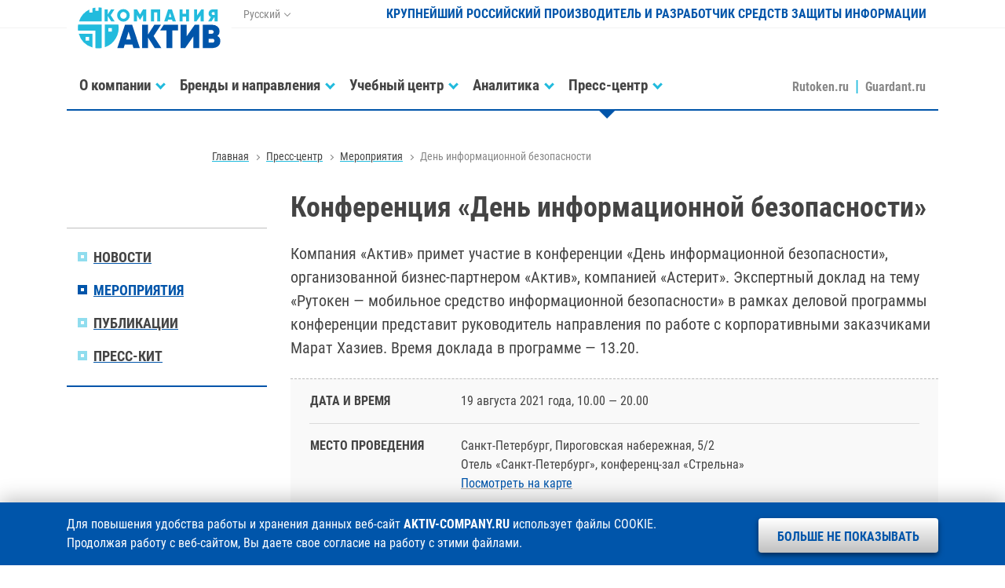

--- FILE ---
content_type: text/html; charset=utf-8
request_url: https://www.aktiv-company.ru/press-center/events/2021-08-19.html
body_size: 5470
content:
<!DOCTYPE HTML>
<html>
  <head>
    <meta charset='utf-8'>
    <meta http-equiv='X-UA-Compatible' content='IE=edge'>
    <meta name='viewport' content='width=device-width, initial-scale=1, shrink-to-fit=no'>

    <title>День информационной безопасности  / Мероприятия / Пресс-центр / Компания «Актив»</title>

    <meta name='description' content='Компания «Актив» примет участие в конференции «День информационной безопасности», организованной бизнес-партнером «Актив», компанией «Астерит». Экспертный доклад на тему «Рутокен — мобильное средство информационной безопасности» в рамках деловой программы конференции представит руководитель направления по работе с корпоративными заказчиками Марат Хазиев. Время доклада в программе — 13.20.' />
    <meta name='keywords' content='конференция, информационная безопасность Актив guardant рутокен rutoken электронные ключи USB-токены смарт-карты pinpad защита программного обеспечения программ от взлома копирования лицензирование сетевых приложений времени работы ЭЦП цифровая подпись двухфакторная аутентификация обфускация исходного кода электронный USB-ключ аппаратная автоматичесая защита запуска контроль несанкционированное использование пиратство эмулятор аппаратного ключа взлом криптотри кeybox smart card токен USB-ключи защита информации хранение паролей радиочастотная RFID метка' />

    <meta name='yandex-verification' content='c59c57e131c01245' />
    <meta name='google-site-verification' content='MUMEE59_ClcKzi7cSZNtSYiWg-HrmqYLbjG0Ijtr1Vg' />
    <meta name='verify-v1' content='PPysdkizt/Yu4d5EZxZHSPnQuwsecHOu5doUyFIY7sI=' />

    <link rel='alternate' type='application/rss+xml' href='/press-center/news/news.rss' title='RSS-лента Компании «Актив»' />

    <link rel='stylesheet' href='/assets/fonts/aktiv.css'>
    <link rel='stylesheet' href='/assets/vendor/bootstrap/css/bootstrap.min.css'>
    <link rel='stylesheet' href='/assets/vendor/swiper/css/swiper.min.css'>
    <link rel='stylesheet' href='/assets/zip/styles_b8fc3923460053c5ee6627618978112e.css'>
      
  </head>
  <body id='page' class='ac tpl-page no_cookies no_cookies_accepted'>

    <div class='shadow'></div>
    <div class='notify'></div>
    <div class='scroll'></div>

    <header id='header' class='header fixed-top'>
      <div class='container'>
        <div class='row m-0'>

          <!-- Логотип -->

          <div class='col col-md-auto header-logo'>
            <a class='d-block' href='/'><img src='/resource/aktiv.svg' alt='' /></a>          </div>

          <div class='col col-md-auto d-none d-lg-block header-lang'>
            <dl class='dropdown'>
              <dt class='dropdown-toggle' data-toggle='dropdown'>Русский</dt>
              <dd class='dropdown-menu'>
                <ul>
                  <li><span>Русский</span></li>
                  <li><a href='https://aktiv-company.com/' target='_blank'>English</a></li>
                </ul>
              </dd>
            </dl>
          </div>

          <div class='col d-none d-lg-block text-right header-name'>
            Крупнейший российский производитель и разработчик средств защиты информации
          </div>

          <div class='col col-lg-12 col-md menu'>
            <nav class='navbar navbar-expand-lg'>
              <button data-toggle='offcanvas' class='navbar-toggler ml-auto collapsed'>
                <span></span>
                <span></span>
                <span></span>
              </button>
              <!-- stop_index -->
              <div id='menu' class='navbar-collapse offcanvas-collapse'>
                <ul class='nav navbar-nav mr-auto'>
                  <li id='nav-company' class='dropdown'>
                    <a data-toggle='dropdown' href='/company/about/'><span>О компании</span></a>
                    <div class='dropdown-menu'>
                      <dl>
                        <dt>
                          <ul>
                            <li><a href='/company/about/'><span>Общие сведения</span></a></li>
                            <li><a href='/company/leaders/'><span>Руководство</span></a></li>
                            <li><a href='/company/vacancy/'><span>Карьера</span></a></li>
                            <li><a href='/contacts/office/'><span>Контакты</span></a></li>
                          </ul>
                        </dt>
                      </dl>
                    </div>
                  </li>
                  <li id='nav-products' class='dropdown'>
                    <a data-toggle='dropdown' href='/products/guardant/'><span>Бренды и направления</span></a>
                    <div class='dropdown-menu'>
                      <dl>
                        <dt>
                          <ul>
                            <li><a href='/products/rutoken/'><span>Идентификаторы Рутокен</span></a></li>
                            <li><a href='/products/guardant/'><span>Ключи защиты Guardant</span></a></li>
                            <li><a href='/products/consulting/'><span>AKTIV.CONSULTING</span></a></li>
                            <li><a href='/products/lab/'><span>Испытательная лаборатория</span></a></li>
                            <li><a href='/products/customize/'><span>Заказная разработка</span></a></li>
                          </ul>
                        </dt>
                      </dl>
                    </div>
                  </li>
                  <li id='nav-training-center' class='dropdown'>
                    <a data-toggle='dropdown' href='/training-center/about/'><span>Учебный центр</span></a>
                    <div class='dropdown-menu'>
                      <dl>
                        <dt>
                          <ul>
                            <li><a href='/training-center/about/'><span>Информация о центре</span></a></li>
                            <li><a href='/training-center/webinars/'><span>Вебинары</span></a></li>
                            <li><a href='/training-center/lectures/'><span>Доклады</span></a></li>
                            <li><a href='/training-center/blog/'><span>Блог на Хабре</span></a></li>
                            <li><a href='/training-center/events/'><span>Мероприятия «под ключ»</span></a></li>
                          </ul>
                        </dt>
                      </dl>
                    </div>
                  </li>
                  <li id='nav-analitics' class='dropdown'>
                    <a data-toggle='dropdown' href='/analitics/articles/'><span>Аналитика</span></a>
                    <div class='dropdown-menu'>
                      <dl>
                        <dt>
                          <ul>
                            <li><a href='/analitics/articles/'><span>Исследования</span></a></li>
                            <li><a href='/analitics/order/'><span>Заказать исследование</span></a></li>
                          </ul>
                        </dt>
                      </dl>
                    </div>
                  </li>
                  <li id='nav-press-center' class='current dropdown'>
                    <a data-toggle='dropdown' href='/press-center/news/'><span>Пресс-центр</span></a>
                    <div class='dropdown-menu'>
                      <dl>
                        <dt>
                          <ul>
                            <li><a href='/press-center/news/'><span>Новости</span></a></li>
                            <li><a href='/press-center/events/'><span>Мероприятия</span></a></li>
                            <li><a href='/press-center/publication/'><span>Публикации</span></a></li>
                            <li><a href='/press-center/kit/'><span>Пресс-кит</span></a></li>
                          </ul>
                        </dt>
                      </dl>
                    </div>
                  </li>
                  <li id='nav-contacts' class='dropdown d-block d-lg-none'>
                    <a data-toggle='dropdown' href='/contacts/office/'><span>Контакты</span></a>
                    <div class='dropdown-menu'>
                      <dl>
                        <dt>
                          <ul>
                            <li><a href='/contacts/office/'><span>Адреса и телефоны</span></a></li>
                            <li><a href='/contacts/requisites/'><span>Реквизиты</span></a></li>
                          </ul>
                        </dt>
                      </dl>
                    </div>
                  </li>
                  <li>
                    <a href='https://www.rutoken.ru/' target='_blank'><span>Rutoken.ru</span></a>
                    <a href='https://guardant.ru/' target='_blank'><span>Guardant.ru</span></a>
                  </li>
                </ul>
              </div>
              <!-- /stop_index -->
            </nav>
          </div>

        </div>
      </div>
    </header>
    <section id='path' class='path d-none d-lg-block'>
      <nav class='container'>
        <!-- stop_index -->
        <ul>
          <li><a href='/'><span>Главная</span></a></li>
          <li><a href='/press-center/news/'><span>Пресс-центр</span></a></li>
          <li><a href='/press-center/events/'><span>Мероприятия</span></a></li>
          <li class='current'>День информационной безопасности </li>
        </ul>
        <!-- /stop_index -->
      </nav>
    </section>

    <section id='content' class='content page'>
      <div class='container'>
        <div class='row'>
          <div class='col-lg-9 order-lg-12 col-md-12 data'>
            <!-- content -->

            <div class='header-long'>
              <h1>Конференция «День информационной безопасности»</h1>
              <h4>Компания «Актив» примет участие в конференции «День информационной безопасности», организованной бизнес-партнером «Актив», компанией «Астерит». Экспертный доклад на тему «Рутокен — мобильное средство информационной безопасности» в рамках деловой программы конференции представит руководитель направления по работе с корпоративными заказчиками Марат Хазиев. Время доклада в программе — 13.20.</h4>
            </div>


            <div class='common-time'>
              <table>
                <tr>
                  <th>Дата и время</th>
                  <td>19 августа 2021 года, 10.00 — 20.00</td>
                </tr><tr>
                  <th>Место проведения</th>
                  <td>Санкт-Петербург,  Пироговская набережная, 5/2<br> Отель «Санкт-Петербург», конференц-зал «Стрельна» <br> <a href='https://yandex.ru/maps/-/CCUirVuDlB' target='_blank'><span>Посмотреть на карте</span></a></td>
                </tr>
              </table>
            </div>

            <div class='text break'>
              <p>Специализированная конференция «День информационной безопасности» организована компанией «Астерит» совместно с ведущими производителями систем кибербезопасности. Мероприятие посвящено современным принципам построения систем защиты информации от внутренних и внешних угроз в организациях любого масштаба и сферы деятельности. В деловой части мероприятия эксперты ведущих производителей систем кибербезопасности поделятся опытом решения задач обеспечения информационной безопасности, соответствия требованиям регуляторов и соблюдения требований импортозамещения. Расскажут о своих новинках, перспективных разработках и планах на будущее.</p>

<p>Участие в конференции бесплатное при условии обязательной регистрации. Ознакомиться с программой и зарегистрироваться можно на сайте организатора, компании «Астерит».</p>

<p><a class='download link' href='https://asterit.ru/information_security_day_sankt_peterburg_2021 ' target='_blank'><span>Зарегистрироваться на конференцию</span></a></p>
            </div>














            <!-- stop_index -->
            <div class='footer-page'>
              <div class='row'>
                <div class='col-lg-8 d-none d-lg-block'>
                  <ul>                    <li class='link'><a href='https://www.rutoken.ru/press-center/events/2021-08-19-2.html' target='_blank'><span>Мероприятия Рутокен</span></a></li>                    <li class='tags'><a href='/tags/?tag=19'><span>конференция</span></a>, <a href='/tags/?tag=20'><span>информационная безопасность</span></a></li>
                  </ul>
                </div>
                <div class='col-lg-4 col-md-12 text-lg-right text-center back'>
                  <div>
                    <a href='/press-center/events/'><span>К списку мероприятий</span></a>
                  </div>
                </div>
              </div>
            </div>
            <!-- /stop_index -->
            <!-- content -->
          </div>
          <!-- stop_index -->
          <nav class='col-lg-3 d-none d-lg-block menu'>
            <ul>
              <li><a href='/press-center/news/'><span>Новости</span></a></li>
              <li class='current'><a href='/press-center/events/'><span>Мероприятия</span></a></li>
              <li><a href='/press-center/publication/'><span>Публикации</span></a></li>
              <li><a href='/press-center/kit/'><span>Пресс-кит</span></a></li>
            </ul>
          </nav>
          <!-- /stop_index -->
        </div>
      </div>
    </section>

    <footer id='footer' class='footer footer-bordered'>
      <div class='container footer-information'>
        <div class='row m-0 align-items-center'>
          <div class='col-lg-4 col-md-6 text-center text-lg-left'>
            <ul class='vcard'>
              <li class='tel'><span class='d-none'>Телефон </span><a href='/contacts/office/'>+7 (495) <strong>925-77-90</strong></a></li>
              <li class='url d-none'><a class='value-title' href='https://www.aktiv-company.ru/' title='https://www.aktiv-company.ru/' target='_blank'><span class='category'>Компания</span> <span class='fn org'>Актив</span></a></li>
              <li class='adr d-none'><span class='locality'>г. Москва</span>, <span class='street-address'>улица Шарикоподшипниковская, дом 1</span></li>
              <li class='owh d-none'>График работы: <span class='workhours'>понедельник-пятница с 10:00 до 18:00</span></li>
            </ul>
          </div>
          <div class='col-lg-4 col-md-6 d-none d-md-block search text-center'>

          
            <form class='form input-group input-group-sm footer-search' action='/search/'>
              <input type='text' class='form-control' name='search_query' id='nc_search_query' placeholder='Поиск' value='' />
              <div class='input-group-append'>
                <button class='btn btn-footer-search' type='submit'></button>
              </div>
            </form>

          
          </div>
          <div class='col-lg-4 col-md-6 text-center text-lg-right social'>
            <dl>
              <dt class='d-none d-lg-inline-block'>Мы в соцсетях:</dt>
              <dd><a class='youtube' href='https://www.youtube.com/user/AktivCompany/' target='_blank' title='YouTube'></a></dd>
              <dd><a class='telegram' href='https://t.me/aktivcompany/' target='_blank' title='Telegram'></a></dd>
              <dd><a class='vkontakte' href='https://vk.com/aktiv_company' target='_blank' title='VKontakte'></a></dd>
              <dd><a class='habrahabr' href='https://habr.com/company/aktiv-company/' target='_blank' title='Habrahabr'></a></dd>
            </dl>
          </div>
          <div class='col-lg-12 col-md-6 text-center requisites'>
            <div class='row'>
              <div class='col-lg-6 col-12 text-lg-left'>
                1994–2026 &copy; <a href='https://www.aktiv-company.ru/' target='_blank'><span>Компания «Актив»</span></a>
              </div>
              <div class='col-lg-6 col-12 text-lg-right'>
                <a href='/download/license/Privacy_Policy.pdf' target='_blank'><span>Политика конфиденциальности</span></a>
              </div>
            </div>
          </div>
        </div>
      </div>
    </footer>
    <!-- stop_index -->
    <div class='cookie'>
      <div class='container'>
        <dl class='row'>
          <dt class='col-xl-9 col-lg-8'>
            Для повышения удобства работы и хранения данных веб-сайт <strong class='text-uppercase'>aktiv-company.ru</strong> использует файлы COOKIE. Продолжая работу с&nbsp;веб-сайтом, Вы даете свое согласие на работу с этими файлами.
          </dt>
          <dd class='col-xl-3 col-lg-4'>
            <button>Больше не показывать</button>
          </dd>
        </dl>
      </div>
    </div>
    <!-- /stop_index -->
    <script type='text/javascript'>
        (function (d, w, c) {
          (w[c] = w[c] || []).push(function() {
            try {
              w.yaCounter40917489 = new Ya.Metrika({
                id:40917489,
                clickmap:true,
                trackLinks:true,
                accurateTrackBounce:true,
                webvisor:true
              });
          } catch(e) { }
        });
        var n = d.getElementsByTagName('script')[0],
            s = d.createElement('script'),
            f = function () { n.parentNode.insertBefore(s, n); };
            s.type = 'text/javascript';
            s.async = true;
            s.src = 'https://mc.yandex.ru/metrika/watch.js';
        if (w.opera == '[object Opera]') {
          d.addEventListener('DOMContentLoaded', f, false);
        } else { f(); }
      })(document, window, 'yandex_metrika_callbacks');
    </script>
    <noscript>
      <div>
        <img src='https://mc.yandex.ru/watch/40917489' style='position:absolute; left:-9999px;' alt='' />
      </div>
    </noscript>
    <script src='/assets/vendor/jquery/js/jquery-3.3.1.min.js'></script>
    <script src='/assets/vendor/bootstrap/js/bootstrap.bundle.min.js'></script>
    <script src='/assets/vendor/fancybox/js/fancybox.min.js'></script>
    <script src='/assets/vendor/swiper/js/swiper.min.js'></script>
    <script src='/assets/vendor/cookie/js/cookie.min.js'></script>
    <script src='/assets/vendor/easing/js/easing.min.js'></script>
    <script src='/assets/script/aktiv.min.js?d7ae27457808326'></script>
  </body>
</html>

--- FILE ---
content_type: text/css
request_url: https://www.aktiv-company.ru/assets/zip/styles_b8fc3923460053c5ee6627618978112e.css
body_size: 614234
content:
body{overflow-y:scroll;padding-top:7.5rem;color:#444;font-family:"Roboto Condensed",-apple-system,BlinkMacSystemFont,"Segoe UI",Roboto,"Helvetica Neue",Arial,sans-serif}@media (max-width:991.98px){body{padding-top:calc(4.377rem + 1px);overflow-x:hidden}}.swiper-button-prev:after,.swiper-button-next:after{display:none}body.admin-is-here{padding-top:0}body#main.admin-is-here .menu{z-index:3}body#main.admin-is-here #promo{margin-top:0 !important}body#main.admin-is-here .shadow{margin-top:8.25rem;box-shadow:none !important}body#page.admin-is-here .shadow{margin-top:12rem;box-shadow:none !important}body#page.admin-is-here #path{margin-top:0.25rem}@media (max-width:991.98px){body.admin-is-here .shadow{z-index:-1 !important}body.admin-is-here .offcanvas-collapse{top:7.75rem;z-index:10001 !important}}@media (max-width:991.98px){body#main.admin-is-here .header{}body#main.admin-is-here #promo-everywhere .slogan{z-index:1}}::selection{background:rgba(0,0,0,0.25) !important}::-moz-selection{background:rgba(0,0,0,0.25) !important}.shadow{position:fixed;display:none;width:100%;height:100%;top:0;left:0;right:0;bottom:0;background-color:rgba(255,255,255,0.7);z-index:3}.shadow.show{display:block}.scroll{width:3rem;height:3rem;right:2rem;bottom:2rem;position:fixed;border-radius:0.25rem;background-color:rgba(0,0,0,0.5);box-shadow:0 0.25rem 0.5rem rgba(0,0,0,0.35);transition:margin 0.5s linear,opacity 0.25s linear,background 0.25s linear;text-align:center;cursor:pointer;display:none;z-index:1000}.scroll:hover{background-color:rgba(0,0,0,0.7)}.scroll:before{width:1rem;height:1rem;display:block;margin:1.25rem auto 0;border-top:0.1875rem solid #fff;border-left:0.1875rem solid #fff;transition:border-width 0.25s linear,transform 0.25s linear;transform:rotate(45deg);content:""}.scroll:hover:before{transform:rotate(405deg);border-top:0.25rem solid #fff;border-left:0.25rem solid #fff}.white-layer .scroll,.fancybox-lock .scroll{margin-right:-5rem;opacity:0}.cookie{width:100%;height:auto;top:auto;left:0;bottom:0;right:0;display:none;position:fixed;padding:1rem 0;box-shadow:0 -0.25rem 1.5rem rgba(0,0,0,0.25);transition:margin 0.5s linear,opacity 0.25s linear,background 0.25s linear;background-color:#444;cursor:pointer;z-index:10000;color:#fff}body.no_cookies_accepted .cookie{display:block}.cookie dl,.cookie dl dt,.cookie dl dd{margin-bottom:0}.cookie dt{font-weight:400;font-size:1rem}.cookie dd{text-align:right}.cookie dl dd button{margin:0.25rem 0 0;padding:1rem 1.5rem 0.75rem;background-color:#fff;background-image:linear-gradient(to bottom,rgba(0,0,0,0) 0%,rgba(0,0,0,0.125) 50%,rgba(0,0,0,0.25) 100% );box-shadow:0 0.1875rem 0.4375rem rgba(0,0,0,0.5);text-transform:uppercase;border-radius:0.25rem;cursor:pointer;outline:none;border:none;color:#444;font-weight:700;line-height:1}.cookie dl dd button:hover{text-decoration:underline;background-image:none}@media (max-width:991.98px){.cookie dl dt{margin-bottom:1rem}.cookie dl dt,.cookie dl dd{text-align:center}}.col-xs-5th,.col-sm-5th,.col-md-5th,.col-lg-5th{position:relative;min-height:0.0625rem;padding-right:0.625rem;padding-left:0.625rem;width:20%;float:left}.col-5-th{-webkit-box-flex:0;-webkit-flex:0 0 20%;-ms-flex:0 0 20%;flex:0 0 20%;max-width:20%}@media (min-width:768px){.col-sm-5th{-webkit-box-flex:0;-webkit-flex:0 0 20%;-ms-flex:0 0 20%;flex:0 0 20%;max-width:20%}}@media (min-width:992px){.col-md-5th{-webkit-box-flex:0;-webkit-flex:0 0 20%;-ms-flex:0 0 20%;flex:0 0 20%;max-width:20%}}@media (min-width:1200px){.col-lg-5th{-webkit-box-flex:0;-webkit-flex:0 0 20%;-ms-flex:0 0 20%;flex:0 0 20%;max-width:20%}}@media only screen and (max-width:992px){.col-md-5th{width:33%;float:none;display:block;-webkit-box-flex:0;-webkit-flex:0 0 33%;-ms-flex:0 0 33%;flex:0 0 33%;max-width:33%}.col-md-5th.col-sm-5th{width:20%;float:left;-webkit-box-flex:0;-webkit-flex:0 0 20%;-ms-flex:0 0 20%;flex:0 0 20%;max-width:20%}}@media only screen and (max-width:769px){.col-md-5th{width:100%;float:none;display:block;-webkit-box-flex:0;-webkit-flex:0 0 50%;-ms-flex:0 0 50%;flex:0 0 50%;max-width:50%}.col-md-5th.col-sm-5th{width:50%;float:none;display:block;-webkit-box-flex:0;-webkit-flex:0 0 50%;-ms-flex:0 0 50%;flex:0 0 50%;max-width:50%}}@media only screen and (max-width:767px){.col-md-5th{width:100%;float:none;display:block;-webkit-box-flex:0;-webkit-flex:0 0 100%;-ms-flex:0 0 100%;flex:0 0 100%;max-width:100%}.col-md-5th.col-sm-5th{width:100%;float:none;display:block;-webkit-box-flex:0;-webkit-flex:0 0 100%;-ms-flex:0 0 100%;flex:0 0 100%;max-width:100%}}img[src$=".png"]{image-rendering:crisp-edges}.volume{display:block;border:0.0625rem solid rgba(0,0,0,0.125);border-bottom-color:rgba(0,0,0,0.15);border-top-color:rgba(0,0,0,0.075)}.volume:after,.volume:before{left:1rem;right:1rem;height:0.0625rem;display:block;position:absolute;content:""}.volume:before{bottom:-0.0625rem;background-image:linear-gradient(to left,rgba(0,0,0,0) 0%,rgba(0,0,0,0.05) 15%,rgba(0,0,0,0.125) 50%,rgba(0,0,0,0.05) 85%,rgba(0,0,0,0) 100% )}.volume:after{bottom:-0.125rem;background-image:linear-gradient(to left,rgba(0,0,0,0) 0%,rgba(0,0,0,0.025) 25%,rgba(0,0,0,0.05) 50%,rgba(0,0,0,0.025) 75%,rgba(0,0,0,0) 100% )}.volume img{display:block}a.effect span,strong.effect span{display:block;position:relative}a.effect span:after,strong.effect span:after{content:"";position:absolute;top:0;bottom:0;left:0;right:0;transition:border 0.25s linear;border:0.5rem solid transparent;border-collapse:ridge}.item:hover a.effect span:after,.item:hover strong.effect span:after{border-color:#fff}.item:hover a.effect span img,.item:hover strong.effect span img{transform:scale(1.2)}a,a:link,a:visited{color:#aaa;text-decoration:underline}a,a span{transition:color 0.25s linear}a span,a:link span,a:visited span{color:#888}a:hover,a:hover span{color:#444}.partner-about-link{text-align:center;text-transform:uppercase;margin-bottom:-1.5rem}.partner-about-link a{display:inline-block;padding:0.5rem 1rem 0.25rem;border-radius:0.25rem 0.25rem 0 0;border:0.0625rem solid rgba(0,0,0,0.25);border-bottom:none}.resource-link:before{content:"";display:inline-block;width:1.25rem;height:1.25rem;margin-right:0.75rem;vertical-align:-0.25rem;background-repeat:no-repeat;background-position:0 0;background-size:1.25rem 1.25rem;margin-left:-2rem}a.black-link span{color:#444}a.black-link,a.black-link:hover span{color:#888}a.wall-link{color:#888;display:inline-block}a.wall-link span{position:relative;color:#888}a.wall-link span:after{content:"";width:1rem;height:1rem;margin-left:0.3125rem;display:inline-block;vertical-align:-0.125rem;background-repeat:no-repeat;background-position:right 0.01rem center;background-color:#888;background-image:url(/assets/images/arrows/pure_white.svg);transition:transform 0.5s linear,background 0.5s linear;border-radius:50%}a.wall-link:hover{color:transparent}a.wall-link:hover span{color:#444}a.wall-link:hover span:after{background-color:rgba(0,0,0,0.5);transform:rotate(360deg) }@media (max-width:767.98px){a.wall-link.wall-link-long span:after,a.wall-link.wall-link-long span:before{display:none}}a.zoom{position:relative;text-decoration:none}a.zoom:after{left:0;right:0;height:0.0625rem;content:"";display:block;position:absolute;margin-top:-0.2rem;border-bottom:0.0625rem dashed #888;transition:opacity 0.5s linear,border-color 0.25s linear;opacity:1}a.zoom:hover:after{opacity:0}a.zoom-loading{position:relative;text-decoration:none;& span{transition:color 0.25s linear,border 0.25s linear;border-bottom:0.0625rem dashed #888}&:hover{& span{border-color:transparent}}}a.white-link,a.white-link span{color:rgba(255,255,255,0.75)}a.white-link:hover{color:transparent}a.white-link:hover span{color:#fff}.header{background-color:#fff}.header:before{content:"";left:0;right:0;top:calc(2rem + 3px);height:0.0625rem;width:100%;display:block;position:absolute;transition:opacity 0.1s linear;background-color:rgba(0,0,0,0.125)}@media (max-width:991.98px){.header{height:calc(4.377rem + 1px);background-image:none;background-color:#aaa}.header:before{display:none}}.header .header-logo{padding:0;margin-left:calc(1rem - 1px)}.header .header-logo a,.header .header-logo a img{display:block}@media (max-width:991.98px){.header .header-logo{margin-top:-0.6875rem;margin-left:0}}.header .header-user{}.header-user dl dt,.header-user dl dd{padding:0.4375rem 0 0;display:inline-block;font-size:0.9rem}.header-user dl dt{font-weight:400}.header-user dl dt a{padding:0.25rem 0;font-weight:700}.header-user dl dt a span{color:#444}.header-user dl dt a:hover span{color:#888}.header-lang{padding-top:0.1875rem;font-size:0.9rem;color:#888}.header-lang dl,.header-lang dl dt,.header-lang dl dd,.header-lang dl dd ul,.header-lang dl dd ul li,.header-lang dl dd ul li a{margin:0;padding:0}.header-lang dt{font-weight:400;line-height:2rem;cursor:pointer}.header-lang dt:after{content:"";width:0.375rem;height:0.375rem;border-top:none;border-left:none;margin-left:0.375rem;border-right:0.0625rem solid rgba(0,0,0,0.5);border-bottom:0.0625rem solid rgba(0,0,0,0.5);vertical-align:0.1875rem;transform:rotate(45deg)}.header-lang .dropdown .dropdown-menu{border-radius:0;font-size:0.9rem;border-top:0.0625rem solid #888;box-shadow:0.25rem 0.25rem 0.25rem rgba(0,0,0,0.25)}.header-lang .dropdown-menu ul{list-style:none;padding:0.25rem 1rem}.header-lang .dropdown-menu ul li{padding:0.25rem 0}.header-lang .dropdown-menu ul li:not(:last-child){border-bottom:0.0625rem solid rgba(0,0,0,0.125)}.header-lang .dropdown-menu ul li a{color:#888;text-decoration:none}.header-lang .dropdown-menu ul li a:hover{color:#888}.header-lang .dropdown-menu ul li span{font-weight:700;color:#444}.header-lang .dropdown-menu ul li a:before,.header-lang .dropdown-menu ul li span:before{content:"";width:0.3125rem;height:0.3125rem;margin-right:0.375rem;vertical-align:0.125rem;display:inline-block;border-radius:50%}.header-lang .dropdown-menu ul li a:before{box-shadow:inset 0 0 0 0.0625rem #888}.header-lang .dropdown-menu ul li span:before{background-color:#888}.header-lang .dropdown-menu ul li a:hover:before{text-decoration:underline}.header-lang .dropdown-menu ul li a:hover:before{text-decoration:none}.header-fast ul{margin:0;list-style:none;height:calc(2rem + 3px)}.header-fast ul li{padding-right:0.5rem;font-size:0.9rem;line-height:1}.header-fast ul li:after{content:"/";margin-left:0.5rem;display:inline-block;font-weight:700;color:#444}.header-fast ul li:last-child{padding-right:0}.header-fast ul li:last-child:after{display:none}.header-fast ul li a{text-decoration:none}.header-fast ul li a span{color:#888}.header-fast ul li a:hover,.header-fast ul li a:hover span{color:#444;text-decoration:underline}.header-fast ul li.current a,.header-fast ul li.current a span,.header-fast ul li.current strong{font-weight:700;color:#444}.header-fast ul li.current a:hover{text-decoration:underline}.header{flex-wrap:nowrap}.header-name{font-weight:700;line-height:calc(2rem + 3px);text-transform:uppercase;color:#444;white-space:nowrap;text-overflow:ellipsiss}@media (max-width:1200px){.header-name{font-size:0.75rem}}.header-auth{}@media (min-width:1200px){.navbar-nav > li:not(#nav-developers){margin-right:1.25rem}.navbar-nav > li > a{font-size:1.2rem}}@media (min-width:991.98px) and (max-width:1199px){.navbar-nav > li:not(#nav-developers){margin-right:0.75rem}.navbar-nav > li > a{font-size:1.1rem}}@media (min-width:992px){.header .menu{height:3.75rem;margin:0.5rem 0 0;padding:0;background-color:#fff}#main .header .menu{margin-bottom:-1.875rem}body #header .menu:after{left:0;right:0;top:100%;bottom:0;width:100%;height:0.125rem;position:absolute;content:""}body#page #header .menu:after{background-color:#888}body#main #header .menu:after{transition:transform 0.5s linear;background-color:#888;transform:scale(0)}body#main.scroll-detected #header .menu:after{transform:scale(1)}.navbar{padding-top:0;padding-bottom:0}.navbar-nav{width:100%}.navbar-nav > li,.navbar-nav > li a{position:relative}.navbar-nav > li:not(.dropdown){}.navbar-nav > li:not(.dropdown){margin-right:1.5rem !important;transition:margin-right 0.25s linear}.navbar-nav > li > a{display:inline-block;transition:color 0.25s linear,font-size 0.25s linear;text-decoration:none;line-height:3.75rem;font-weight:700}.navbar-nav > li,.navbar-nav > li > a:focus{outline:none !important}.navbar-nav > li > a > span{color:#444}.navbar-nav > li > a:hover > span,.navbar-nav > li > a:active > span,.navbar-nav > li.show > a > span{color:#444}.navbar-nav > li > a:hover{text-decoration:none}.navbar-nav > li.dropdown > a:after{content:"";width:0.5625rem;height:0.5625rem;margin-left:0.5rem;display:inline-block;vertical-align:0.1875rem;border-right:0.1875rem solid #888;border-bottom:0.1875rem solid #888;transition:transform 0.5s linear,vertical-align 0.5s linear;transform:rotate(45deg)}.navbar-nav > li.dropdown.show > a:after{vertical-align:-0.0625rem;transform:rotate(585deg)}.navbar-nav > li.show:after{width:0;height:0;content:"";display:block;position:absolute;margin-left:-1.25rem;border:0.625rem solid transparent;border-bottom-color:#888;bottom:0.0625rem;left:0}#page .navbar-nav > li.current:before{width:0;height:0;content:"";display:block;position:absolute;border:0.625rem solid transparent;border-top-color:#888;margin-left:-1.25rem;bottom:-1.25rem;z-index:3;left:50%}.navbar-nav li .dropdown-menu{margin-top:-0.125rem;padding:0 !important;box-shadow:0.1875rem 0.1875rem 0.3125rem rgba(0,0,0,0.25),inset 0.0625rem 0.0625rem 0.3125rem rgba(0,0,0,0.25);border:0.25rem solid #888;border-radius:0}.ie .navbar-nav li .dropdown-menu{margin-top:-0.125rem}.navbar-nav li:not(:first-child) .dropdown-menu{margin-left:-1.25rem}.navbar-nav .show .dropdown-menu{display:table !important}.navbar-nav .dropdown-menu dl{display:table-row !important}.navbar-nav .dropdown-menu dl dt{padding:0.25rem 1rem;display:table-cell;font-weight:400}.navbar-nav .dropdown-menu dl dd{display:table-cell;height:1rem !important;min-height:1rem !important}.navbar-nav #nav-products .dropdown-menu dl ul{padding:0;margin:auto;list-style:none;justify-content:space-between;flex-wrap:wrap;display:flex}.navbar-nav .dropdown-menu ul li a:before{width:0.3125rem;height:0.3125rem;content:"";margin-right:0.625rem;display:inline-block;vertical-align:0.1875rem;opacity:0.5}.navbar-nav .dropdown-menu ul li a:before,.navbar-nav .dropdown-menu ul li a:hover:before{text-decoration:none;display:inline-block}.navbar-nav .dropdown-menu ul li a:hover:before{opacity:1}.navbar-nav .dropdown-menu dl ul{padding:0;margin:auto;list-style:none;justify-content:space-between;flex-wrap:wrap;display:flex}.navbar-nav .dropdown-menu dl ul li a{padding:1rem 0;display:block;white-space:nowrap;font-size:1rem;line-height:1;border-bottom:0.0625rem solid rgba(0,0,0,0.125)}.navbar-nav .dropdown-menu dl ul li.last a{padding-bottom:1rem !important;border-bottom:none !important}.navbar-nav .dropdown-menu dl dt ul li a{border-bottom:0.0625rem solid rgba(0,0,0,0.125);text-decoration:none}.navbar-nav .dropdown-menu dl dt ul li a,.navbar-nav .dropdown-menu dl dt ul li a span{color:#444}.navbar-nav .dropdown-menu dl dt ul li a:hover,.navbar-nav .dropdown-menu dl dt ul li a:hover span{text-decoration:underline;color:#888}.navbar-nav .dropdown-menu dl dt ul li a:before{background-color:#888}.navbar-nav .dropdown-menu dl .dd-link{width:15rem;padding:0.25rem 1rem;background-color:rgba(136,136,136,0.8);vertical-align:top;text-align:left}.navbar-nav .dropdown-menu dl .dd-link h6{margin:0;line-height:1;font-weight:700;padding:1rem 0;border-bottom:0.0625rem solid rgba(255,255,255,0.6);color:#fff}.navbar-nav .dropdown-menu dl .dd-link ul li{flex-basis:100%}.navbar-nav .dropdown-menu dl .dd-link ul li a{color:rgba(255,255,255,0.8);border-bottom:0.0625rem dotted rgba(255,255,255,0.5) }.navbar-nav .dropdown-menu dl .dd-link ul li a:hover{color:#fff}.navbar-nav .dropdown-menu dl .dd-link ul li a:before{background-color:#fff}.navbar-nav li .dropdown-menu dl .dd-more{width:15rem;padding:1rem;text-align:center;vertical-align:middle;background-color:rgba(0,0,0,0.025);border-left:0.0625rem solid rgba(0,0,0,0.05)}.navbar-nav li .dropdown-menu dl .dd-more a{text-decoration:underline;display:inline-block;line-height:1.3;clear:both}.navbar-nav li .dropdown-menu dl .dd-more a img{width:100%;height:auto;border:0.0625rem solid rgba(0,0,0,0.125);border-radius:0.25rem}.navbar-nav li .dropdown-menu dl .dd-more a:last-child{margin-top:1rem}.navbar-nav li .dropdown-menu dl .dd-more a{color:#444}.navbar-nav li .dropdown-menu dl .dd-more a:hover{color:#222}}@media (max-width:991.98px){.menu{padding-right:0}.navbar-toggler{height:calc(2rem - 2px);margin-top:calc(1rem - 1px);padding:0 !important;background-color:transparent;border:0.125rem solid transparent;position:relative;transition:none;cursor:pointer;float:right}.navbar-toggler:focus{outline:0}.navbar-toggler span{height:0.1875rem;width:1.5rem;display:block;margin-top:0;margin-bottom:0.375rem;background-color:#fff;transition:transform 0.5s linear;position:relative}.navbar-toggler:not(.collapsed){animation:hideshow-01 1s 0s forwards}@keyframes hideshow-01{0%{transform:scale(1)}50%{transform:scale(0)}100%{transform:scale(1)}}.navbar-toggler.collapsed{animation:hideshow-02 1s 0s forwards}@keyframes hideshow-02{0%{transform:scale(1)}50%{transform:scale(0)}100%{transform:scale(1)}}.navbar-toggler.collapsed span:nth-child(2){opacity:1;transition:opacity 0.5s linear}.navbar-toggler:not(.collapsed) span:nth-child(2){opacity:0;transition:opacity 0.1s linear}.navbar-toggler:not(.collapsed) span:nth-child(1){transform:translateY(9px) rotate(135deg)}.navbar-toggler:not(.collapsed) span:nth-child(3){transform:translateY(-9px) rotate(-135deg)}.offcanvas-collapse{width:100%;top:calc(4.377rem + 1px);left:100%;right:-1rem;bottom:0;position:fixed;visibility:hidden;padding:1rem;overflow:hidden;overflow-y:auto;background-color:#fff;transition:all 0.5s linear}.offcanvas-collapse.open{visibility:visible;left:0}.navbar-nav{margin:0;padding:0}.navbar-nav > li{margin:0;padding:0;transition:all 0.5s linear}.navbar-nav > li:not(:last-child){border-bottom:0.0625rem solid rgba(0,0,0,0.05)}.navbar-nav > li > a{display:block;padding:1rem 1rem 0.5rem 1.5rem;text-transform:uppercase;text-decoration:none;position:relative}.navbar-nav > li > a > span{border-bottom:0.0625rem dashed #444;color:#444}.navbar-nav > li > a:hover > span{border-color:#fff}.navbar-nav > li.show{border-bottom:0.0625rem solid #444}.navbar-nav > li.show > a{background-color:#888;color:rgba(255,255,255,0.8);border-radius:0}.navbar-nav > li.show > a > span{color:#fff;border-color:#fff}.navbar-nav > li.show > a:hover > span{color:#fff;border-color:#888}.navbar-nav > li.dropdown > a:after{content:"";width:0.5rem;height:0.5rem;margin-left:0.5rem;display:inline-block;vertical-align:0.25rem;border-right:0.125rem solid #888;border-bottom:0.125rem solid #888;transition:transform 0.5s linear,vertical-align 0.5s linear;transform:rotate(45deg)}.navbar-nav > li.dropdown.show > a:after{vertical-align:0;transform:rotate(585deg);border-color:#fff}.offcanvas-collapse::-webkit-scrollbar{display:none}.ie .offcanvas-collapse,.edge .offcanvas-collapse{box-sizing:content-box}.ie .offcanvas-collapse > ul > li,.edge .offcanvas-collapse > ul > li{margin-right:1rem}.navbar-nav .dropdown-menu{border:none;border-radius:0;animation:dropdown 1.5s}@keyframes dropdown{from{opacity:0.2}to{opacity:1.0}}.navbar-nav .dropdown-menu,.navbar-nav .dropdown-menu dl,.navbar-nav .dropdown-menu dl dt,.navbar-nav .dropdown-menu dl dt ul{margin:0;padding:0;font-weight:400}.navbar-nav .dropdown-menu dl dd{display:none}.navbar-nav .dropdown-menu ul{margin:0;padding:0;display:flex;flex-flow:row wrap;justify-content:space-between;padding:1rem 1rem !important;background-color:rgba(0,0,0,0.025);list-style:none}.navbar-nav .dropdown-menu ul li{flex:1 1 49%;padding:0.25rem 0.25rem 0.25rem 0.5rem}.navbar-nav .dropdown-menu ul li a{width:17rem;padding:0.25rem 0;display:block;white-space:nowrap;line-height:1}.navbar-nav .dropdown-menu ul li a:before{width:0.3125rem;height:0.3125rem;content:"";margin-right:0.625rem;display:inline-block;background:#888;vertical-align:0.1875rem;opacity:0.5}.navbar-nav .dropdown-menu ul li a:before,.navbar-nav .dropdown-menu ul li a:hover:before{text-decoration:none;display:inline-block}.navbar-nav .dropdown-menu ul li a:hover:before{opacity:1}}@media (max-width:576px){.navbar-nav .dropdown-menu ul li{flex:1 1 100%;padding:0.25rem 0.25rem 0.25rem 0.5rem}}#content .menu > ul{margin-top:calc(4.375rem - 1px);padding:1rem 0 1rem 0;border-top:0.0625rem solid rgba(0,0,0,0.25);border-bottom:0.125rem solid #444;list-style:none}#content .menu > ul > li{padding-left:1.875rem;font-size:1.15rem}#content .menu > ul > li:before{float:left;width:0.75rem;height:0.75rem;display:block;margin-top:0.875rem;margin-left:-1rem;transition:opacity 0.25s linear;opacity:0.5;content:"";box-shadow:inset 0 0 0 0.25rem #888}.ie #content .menu > ul > li:before{margin-top:1rem}@media (max-width:1199px){#content .menu > ul > li{font-size:1rem}#content .menu > ul > li:before{margin-top:calc(1rem - 3px)}.ie #content .menu > ul > li:before{margin-top:calc(1rem - 2px)}}#content .menu > ul > li:hover:before,#content .menu > ul > li.current:before{opacity:1}#content .menu > ul > li > a,#content .menu > ul > li > strong{display:block;margin-left:-1.25rem;padding:0.625rem 0 0.625rem 1.5rem;text-transform:uppercase;transition:all 0.1s linear;font-weight:700;line-height:1.2;color:#444}#content .menu > ul > li > a > span,#content .menu > ul > li.current > a{color:#444}#content .menu > ul > li > a:hover,#content .menu > ul > li.current > a:hover{color:transparent}#content .menu > ul > li.current > a > span{color:#444}#content .menu > ul > li + li.special{padding-top:0.5rem;padding-bottom:0.5rem;margin-top:0.625rem;background-color:#fff}#content .menu > ul > li#open + li.special{margin-top:1.25rem}#content .menu > ul > li.special{margin-top:0.3125rem;margin-bottom:-1.2rem;border:0.125rem solid #888}#content .menu > ul > li#open{padding:0;margin:0.625rem 0;background-color:rgba(0,0,0,0.035);border:0.25rem solid #ddd}#content .menu > ul > li#open:before{content:"";display:none}#content .menu > ul > li#open > a,#content .menu > ul > li#open > strong{margin:0;padding:1rem 0.3125rem 0.625rem 1rem;border-bottom:0.0625rem solid rgba(0,0,0,0.125)}#content .menu > ul > li#open > strong{color:#444}#content .menu > ul > li#open > a{color:#aaa}#content .menu > ul > li#open > a span{color:#444}#content .menu > ul > li#open > a:hover{color:transparent}#content .menu > ul > li#open > a:hover span{color:#444}#content .menu > ul > li#open ul{margin:0;padding:0.3125rem 0;list-style:none}#content .menu > ul > li#open ul li{padding:0.75rem 0.75rem 0.75rem 2.8rem;font-size:1rem}#content .menu > ul > li#open ul li:not(:last-child){border-bottom:0.0625rem solid #fff}#content .menu > ul > li#open ul li a,#content .menu > ul > li#open ul li strong{display:block;margin-left:-0.8125rem;line-height:1.2}#content .menu > ul > li#open ul li a:hover{text-decoration:none}#content .menu > ul > li:first-child#open{border-color:#ddd;margin-top:-1rem}#content .menu > ul > li:last-child#open{margin-bottom:-1.2rem}#content .menu > ul > li#open ul li strong,#content .menu > ul > li#open ul li.current strong{font-size:1.02rem;color:#444}#content .menu > ul > li#open ul li.current a,#content .menu > ul > li#open ul li.current a span{font-weight:700;color:#444}@media (min-width:992px) and (max-width:1199px){#content .menu > ul > li#open ul li{padding:0.625rem 0.3125rem 0.625rem 2.8125rem;font-size:0.95rem}#content .menu > ul > li#open ul li strong,#content .menu > ul > li#open ul li.current strong{font-size:0.97rem}}#content .menu > ul > li#open ul li a:before,#content .menu > ul > li#open ul li strong:before{width:0.3125rem;height:0.3125rem;margin-right:0.5rem;margin-left:-1rem;display:inline-block;background-color:rgba(0,0,0,0.25);transition:background-color 0.25s linear;vertical-align:0.1875rem;content:""}#content .menu > ul > li#open ul li strong:before,#content .menu > ul > li#open ul li a:hover:before{background-color:#444}#content .menu > ul > li#open ul li a:hover{text-decoration:underline;color:transparent}#submenu{}#submenu > .container{}#submenu dl{margin:0;border-bottom:0.0625rem solid #aaa}#submenu dl dt{padding:0;overflow:hidden;text-transform:uppercase;text-align:right;line-height:3rem;font-weight:400;cursor:pointer;padding-right:0.25rem}#submenu dl dt:after{content:"";width:0.5625rem;height:0.5625rem;margin-left:0.5rem;display:inline-block;vertical-align:0.1875rem;border-right:0.1875rem solid #888;border-bottom:0.1875rem solid #888;transition:transform 0.5s linear,vertical-align 0.5s linear;transform:rotate(45deg)}#submenu dl dt:not(.collapsed):after{vertical-align:-0.0625rem;transform:rotate(585deg)}#submenu dl dt span{border-bottom:0.0625rem dashed #888;transition:all 0.25s linear;color:#444}#submenu dl dt span:hover{border-color:transparent;color:#444}#submenu dl dd{margin:0;padding:0;background-color:rgba(0,0,0,0.025);border-top:0.0625rem solid rgba(0,0,0,0.25);text-align:left}#submenu dl dd ul{display:flex;flex-flow:row wrap;justify-content:space-between;list-style:none !important;padding:1rem;margin:0}#submenu dl dd ul li{flex:1 1 45%;margin:0.25rem 0}@media (max-width:767.98px){#submenu dl dd ul li{flex:1 1 100%}}@media only screenand (min-device-width:768px)and (max-device-width:1024px)and (orientation:portrait)and (-webkit-min-device-pixel-ratio:2){#submenu dl dd ul li{flex:1 1 45%;margin:0.25rem 0}}#submenu dl dd ul li a:before,#submenu dl dd ul li strong:before{content:"";width:0.3125rem;height:0.3125rem;margin-right:0.625rem;display:inline-block;vertical-align:0.1875rem;opacity:0.5}#submenu dl dd ul li a:before{text-decoration:none;display:inline-block}#submenu dl dd ul li strong:before,#submenu dl dd ul li a:hover:before{opacity:1}#submenu dl dd ul li a:before,#submenu dl dd ul li strong:before{background-color:#888}#submenu dl dd ul li strong,#submenu dl dd ul li.current strong{color:#444}#submenu dl dd ul li.current a span{font-weight:700;color:#444}#submenu dl dd ul li.current a:hover{text-decoration:none}.slidemenu{position:relative;background-color:#aaa}@media (max-width:991.98px){.slidemenu:before{position:absolute;content:"";display:block;width:100%;height:0.0625rem;background-color:transparent;background-image:linear-gradient(to left,rgba(255,255,255,0.15) 0%,rgba(255,255,255,0.25) 25%,rgba(255,255,255,0.20) 50%,rgba(255,255,255,0.25) 75%,rgba(255,255,255,0.15) 100% )}}.slidemenu dl{margin:0;padding-left:1rem}.slidemenu dl dt{padding-top:2rem;padding-bottom:1rem;text-transform:uppercase;font-size:1.1rem;font-weight:400}.slidemenu dl dt a{padding:0.25rem 0;text-decoration:none;display:inline-block}.slidemenu dl dt a,.slidemenu dl dt a span{color:#fff}.slidemenu dl dt a span{position:relative;display:inline-block;border-bottom:0.0625rem dashed #fff;transition:all 0.25s linear;cursor:pointer;line-height:1}.slidemenu dl dt span:hover{border-color:transparent;color:#fff}.slidemenu dl dt a:after{content:"";width:0.5625rem;height:0.5625rem;margin-left:0.5rem;display:inline-block;vertical-align:0.1875rem;border-right:0.1875rem solid #fff;border-bottom:0.1875rem solid #fff;transition:transform 0.5s linear,vertical-align 0.5s linear;transform:rotate(45deg)}.slidemenu dl dt a:not(.collapsed):after{vertical-align:-0.0625rem;transform:rotate(585deg)}.slidemenu dl dd{margin:0;padding:0;border-top:0.0625rem dashed rgba(255,255,255,0.5);text-align:left}.slidemenu dl dd ul{display:flex;flex-flow:row wrap;justify-content:space-between;list-style:none !important;padding:1rem;margin:0}.slidemenu dl dd ul li{flex:0 1 calc(50% - 25px);margin-left:0;padding:10px 0 15px 0;font-size:1.1rem}.ie .slidemenu dl dd ul li{flex:0 1 48%}@media (max-width:991.98px){.slidemenu dl dt{padding-top:1rem}.slidemenu dl dd ul li,.ie .slidemenu dl dd ul li{line-height:1.2}}@media (max-width:767.98px){.slidemenu dl dd ul li,.ie .slidemenu dl dd ul li{line-height:1.1 !important;flex:1 1 100%}}.slidemenu dl dd ul li a,.slidemenu dl dd ul li strong,.slidemenu dl dd ul li a:hover span{color:#fff}.slidemenu dl dd ul li a:hover{color:transparent}.slidemenu dl dd ul li a span{color:rgba(255,255,255,0.8)}.slidemenu dl dd ul li:before{width:0.3125rem;height:0.3125rem;float:left;content:"";display:block;margin:0.625rem 0 0 -1rem;background:#fff;opacity:0.5}.slidemenu dl dd ul li:hover:before,.slidemenu dl dd ul li.current:before{opacity:1}.slidemenu dl dd ul li.current a span{font-weight:700}.slidemenu dl dd ul li.current a:hover{text-decoration:none}#path{margin-top:calc(1rem + 2px);font-size:0.85rem}@media (max-width:1199px){#path{font-size:0.8rem}}#path ul{display:flex;flex-wrap:nowrap;padding:2rem 15px 0.75rem 185px;margin-bottom:0;list-style:none;background-color:transparent;border-radius:0;overflow:hidden;position:relative}#path.path-air ul{padding-left:1.5rem !important}#path ul:after{content:"";display:block;position:absolute;width:100px;right:0;top:0;bottom:0;background-image:linear-gradient(to left,#fff 0%,rgba(255,255,255,0) 100% )}#path ul li{color:#888;white-space:nowrap}#path ul li:last-child{text-overflow:hidden}#path ul li + li{padding-left:0.5rem}#path ul li + li:before{content:"";display:inline-block;vertical-align:0.0625rem;width:0.3125rem;height:0.3125rem;margin-right:0.5625rem;border-top:0.0625rem solid #888;border-right:0.0625rem solid #888;transform:rotate(45deg)}#path ul li a{color:#888}#path ul li a span{color:#444}#path ul li a:hover{color:transparent}.layout-toggler-sitemap{margin-top:2rem;margin-bottom:1rem}.layout-toggler .container{padding:0}.layout-toggler aside{text-transform:uppercase;text-align:center;position:relative;z-index:1}.layout-toggler aside a{display:inline-block;text-decoration:none;text-align:center}.layout-toggler aside a:after{left:0;right:0;height:0;width:100%;content:"";position:absolute;transition:border-color 0.5s linear;pointer-events:none;cursor:default;z-index:-1}.layout-toggler aside a span{padding:0.3rem 1rem;display:inline-block;transition:color 0.2s linear,font-size 0.25s linear;background-color:#fff;font-weight:700;font-size:1.1rem;color:#444}@media (min-width:1200px){.layout-toggler aside a span{font-size:1.15rem}}.layout-toggler .collapsing{transition:height 0.5s linear}.layout-toggler aside a span:hover{color:#444}.layout-toggler aside a span:after{content:"";width:0.5625rem;height:0.5625rem;margin-left:0.5rem;border-left:0.1875rem solid #444;border-bottom:0.1875rem solid #444;display:inline-block;transition:transform 0.5s linear,vertical-align 0.25s linear;transform:rotate(-45deg)}.layout-toggler aside a:not(.collapsed) span:after{vertical-align:0.25rem;transform:rotate(-45deg)}.layout-toggler aside a.collapsed span:after{transform:rotate(495deg);vertical-align:0 !important}.layout-toggler aside a.collapsed strong{position:relative}.layout-toggler aside a.collapsed strong:after{left:0;right:0;bottom:0;height:0;width:100%;content:"";border-bottom:0.0625rem dashed #444;transition:border-color 0.25s linear;position:absolute}.layout-toggler aside a:hover strong:after{border-color:transparent}.layout-toggler-favorites aside a:after{bottom:50%;border-bottom:0.0625rem dashed #444}.layout-toggler-favorites aside a:not(.collapsed):after{border-color:transparent}.layout-toggler-sitemap aside a:after{top:50%;margin-top:0.0625rem;border-bottom:0.125rem solid #444}.layout-toggler article{max-height:none !important;transition:all 0.25s linear;position:relative;margin-left:-1rem}.layout-toggler article:after,.layout-toggler article:before{content:"";left:0;right:0;width:100%;transition:transform 0.5s linear,border-color 0.5s linear,background-color 0.5s linear;background-color:transparent;transform:scaleX(0);position:absolute;z-index:-1}.layout-toggler article:before{top:0}.layout-toggler article:after{bottom:0}.layout-toggler article.collapse:after,.layout-toggler article.collapse:before{transform:scaleX(1);background-color:#444;opacity:1}.layout-toggler-favorites article{margin:-1.25rem 0 0;border-left:0.0625rem dashed rgba(0,0,0,0.5);border-right:0.0625rem dashed rgba(0,0,0,0.5)}.layout-toggler-favorites article:after,.layout-toggler-favorites article:before{height:0.125rem}.layout-toggler article div{transition:opacity 0.5s linear;opacity:0.5}.layout-toggler article.collapse div{opacity:1}.layout-toggler-sitemap article{margin:0 0 -1.25rem;padding:1rem 1rem 1.25rem;border-left:0.0625rem dashed transparent;border-right:0.0625rem dashed transparent}.layout-toggler-sitemap article:before{height:0.0625rem}.layout-toggler-sitemap article:after{display:none}#favorites{padding:1rem 3rem;position:relative}#favorites .slider{position:relative}#favorites .swiper-container{padding:0}#favorites ul{margin:0;padding:1rem 0 2rem;list-style:none}#favorites ul li{padding:0 }#favorites ul li a{display:block;text-align:center}#favorites ul li a img{width:100%;height:auto;display:block;max-width:13rem}#favorites ul li a:last-child{display:none}@media (max-width:576px){#favorites ul{padding-bottom:1rem}#favorites .swiper-pagination,#favorites .swiper-button-prev,#favorites .swiper-button-next{display:none}#favorites{padding:1rem}}.layout-toggler-sitemap article .row{padding:1rem 0 1.5rem}.layout-toggler-sitemap article .col{margin-top:-1.5rem}.layout-toggler-sitemap dl,.layout-toggler-sitemap dl dt,.layout-toggler-sitemap dl dd{margin:0;padding:0}.layout-toggler-sitemap dl{padding-top:1.5rem}.layout-toggler-sitemap dl dt{display:block;margin-bottom:10px;border-bottom:1px solid rgba(0,0,0,0.25)}.layout-toggler-sitemap dl.alone dt{border:none}.layout-toggler-sitemap article dl dt h6{font-weight:700;margin-bottom:0.75rem}.layout-toggler-sitemap article dl dd{font-size:0.85rem;padding-top:3px;padding-bottom:3px}.layout-toggler-sitemap article dl dd:first-child{padding-top:0}.layout-toggler-sitemap article dl dd:last-child{padding-bottom:0}.layout-toggler-sitemap article dl dd a{text-decoration:none;color:#aaa}.layout-toggler-sitemap article dl dd a span{color:#888}.layout-toggler-sitemap article dl dd a:hover{text-decoration:underline}#footer{padding:0 0 2rem}#footer .footer-information dl,#footer .footer-information dl dt,#footer .footer-information dl dd{margin:0;padding:0}#footer .row > div{padding-top:1.5rem}#footer.test > div{border-top:2px solid #444}#footer.footer-bordered > .container > .row{border-top:0.125rem solid #444}#footer .vcard{margin:0;padding:0;list-style:none}#footer .vcard li:first-child{font-weight:400}#footer .vcard li:first-child a{color:#888;font-size:2.2rem;line-height:1;text-decoration:none}#footer .vcard li:first-child a strong{font-weight:700;color:#444}.footer-search{padding-left:1.5rem !important;padding-right:1.5rem !important}.footer-search .form-control{height:calc(1.8rem + 2px) !important;border-right:none !important}.footer-search .btn-footer-search{width:3rem;padding-left:1rem !important;padding-right:1rem !important;border-bottom:0.0625rem solid rgba(0,0,0,0.25) !important;border:0.0625rem solid #444;background-color:#444;background-image:url(/assets/images/symbol/buttons/template/search.svg);background-position:center center;background-repeat:no-repeat;background-size:auto 50%;transition:background 0.25s linear;position:relative}.footer-search .btn-footer-search:hover{background-image:url(/assets/images/symbol/buttons/template/search_hover.svg)}.footer-search .btn-footer-search:before{top:0;left:0;right:0;bottom:0;content:"";display:block;position:absolute;background-image:linear-gradient( to bottom,rgba(0,0,0,0) 0%,rgba(0,0,0,0.15) 100%);transition:opacity 0.25s linear;opacity:0}.footer-search .btn-footer-search:hover:before{opacity:1}.btn:focus{box-shadow:none !important}#footer .social dl dt,#footer .social dl dd{display:inline-block}#footer .social dl dt{margin-right:0.25rem;font-size:0.9rem;font-weight:400;line-height:1.5;color:#888}#footer .social dl dd{vertical-align:-0.5rem}#footer .social dl dd a{display:block;width:1.75rem;height:1.75rem;margin-left:0.25rem;background-size:auto 65%;background-repeat:no-repeat;background-position:center center;transition:background 0.5s linear,transform 0.5s linear,border-radius 0.5s linear;border:0.125rem solid #888;border-radius:0.25rem}#footer .social dl dd a:hover{transform:rotate(360deg);border-radius:50%}#footer .social dl .facebook{border-color:rgba(51,85,153,0.5);background-image:url(/assets/images/symbol/social/facebook.svg)}#footer .social dl .facebook:hover{background-color:rgba(51,85,153,1);background-image:url(/assets/images/symbol/social/facebook_white.svg)}#footer .social dl .youtube{border-color:rgba(255,0,0,0.5);background-image:url(/assets/images/symbol/social/youtube.svg)}#footer .social dl .youtube:hover{background-color:rgba(255,0,0,1);background-image:url(/assets/images/symbol/social/youtube_white.svg)}#footer .social dl .vkontakte{border-color:rgba(0,119,255,0.5);background-image:url(/assets/images/symbol/social/vkontakte.svg);background-size:auto 75%}#footer .social dl .vkontakte:hover{background-color:rgba(0,119,255,1);background-image:url(/assets/images/symbol/social/vkontakte_white.svg)}#footer .social dl .telegram{border-color:rgba(36,161,222,0.5);background-image:url(/assets/images/symbol/social/telegram.svg)}#footer .social dl .telegram:hover{background-color:rgba(36,161,222,1);background-image:url(/assets/images/symbol/social/telegram_white.svg)}#footer .social dl .instagram{border-color:rgba(195,36,109,0.5);background-image:url(/assets/images/symbol/social/instagram.svg)}#footer .social dl .instagram:hover{background-color:rgba(195,36,109,1);background-image:url(/assets/images/symbol/social/instagram_white.svg)}#footer .social dl .twitter{border-color:rgba(0,170,238,0.5);background-image:url(/assets/images/symbol/social/twitter.svg)}#footer .social dl .twitter:hover{background-color:rgba(0,170,238,1);background-image:url(/assets/images/symbol/social/twitter_white.svg)}#footer .social dl .habrahabr{border-color:rgba(68,136,170,0.5);background-image:url(/assets/images/symbol/social/habrahabr.svg)}#footer .social dl .habrahabr:hover{background-color:rgba(68,136,170,1);background-image:url(/assets/images/symbol/social/habrahabr_white.svg)}#footer .social dl .rss{border-color:rgba(255,153,0,0.5);background-image:url(/assets/images/symbol/social/rss.svg)}#footer .social dl .rss:hover{background-color:rgba(255,153,0,1);background-image:url(/assets/images/symbol/social/rss_white.svg)}#footer .requisites{font-size:0.95rem}#footer .requisites > .row div{padding-top:0 !important }@media (max-width:767.98px){#footer > .container > .row{border-top:0.125rem solid #444}}@media only screenand (min-device-width:768px)and (max-device-width:1024px)and (orientation:portrait)and (-webkit-min-device-pixel-ratio:2){#footer > .container > .row{border-top:none;padding-top:0.5rem}}#footer.footer-lite dl{padding-top:1.5rem;padding-bottom:1rem;border-top:0.025rem solid #444}#footer.footer-lite dl dt{font-weight:400}#footer.footer-lite dl dt h3{margin:0 0 0.5rem;text-transform:uppercase;font-size:1.25rem;font-weight:700}#footer.footer-lite dl dt a{color:#888;text-decoration:none;font-size:2.2rem;line-height:1}#footer.footer-lite dl dt a strong{transition:color 0.25s linear;color:#444;font-weight:700}#footer.footer-lite dl dt a:hover strong{color:#222}.fancybox-wrap,.fancybox-skin,.fancybox-outer,.fancybox-inner,.fancybox-image,.fancybox-wrap iframe,.fancybox-wrap object,.fancybox-nav,.fancybox-nav span,.fancybox-tmp{padding:0;margin:0;border:0;outline:none;vertical-align:top}.fancybox-wrap{top:0;left:0;position:absolute;transform:translate3d(0,0,0);z-index:8020}.fancybox-skin{position:relative;background-color:#fff;text-shadow:none}.fancybox-opened{z-index:8030}.fancybox-opened .fancybox-skin{box-shadow:0 10px 25px rgba(0,0,0,0.5)}.fancybox-outer,.fancybox-inner{position:relative}.fancybox-inner{overflow:hidden}.fancybox-type-iframe .fancybox-inner{-webkit-overflow-scrolling:touch}.fancybox-error{margin:0;padding:50px 100px;white-space:nowrap}.fancybox-image,.fancybox-iframe{width:100%;height:100%;display:block}.fancybox-image{max-width:100%;max-height:100%}#fancybox-loading{position:fixed;top:50%;left:50%;margin-top:-22px;margin-left:-22px;background-position:0 -108px;opacity:0.8;cursor:pointer;z-index:8060}#fancybox-loading div{width:64px;height:64px;background:transparent url(/assets/images/loader/template/loader.svg) no-repeat center center}.fancybox-close{position:absolute;top:-15px;right:30px;width:60px;height:15px;cursor:pointer;z-index:8040;background-color:#444;box-shadow:0 -5px 15px rgba(0,0,0,0.15)}.fancybox-close:hover{height:20px;top:-20px}.fancybox-close:after{width:0;height:0;content:"";display:block;position:absolute;transition:all 0.3s ease-out;border:10px solid transparent;border-bottom-color:#fff;transform:translateY(10px);margin-left:20px;bottom:0}.fancybox-close:hover:after{transform:translateY(0)}.fancybox-nav{position:absolute;top:0;width:40%;height:100%;cursor:pointer;text-decoration:none;background:transparent;-webkit-tap-highlight-color:rgba(0,0,0,0);z-index:8040;display:block}.fancybox-nav:hover span{visibility:visible}.fancybox-nav span{position:absolute;top:50%;width:15px;height:60px;margin-top:-30px;cursor:pointer;z-index:8040;display:block}.fancybox-nav span:after,.fancybox-nav span:after{width:0;height:0;content:"";display:block;position:absolute;transition:all 0.3s ease-out;border:10px solid transparent;margin-top:20px}.fancybox-nav span:hover:after{transform:translateX(0)}.fancybox-next{right:-30px}.fancybox-prev span{left:0;box-shadow:-10px 5px 15px rgba(0,0,0,0.25);background-color:#444}.fancybox-prev span:hover{width:20px;left:-5px}.fancybox-prev span:after{right:0;border-right-color:#fff;transform:translateX(10px)}.fancybox-prev{left:-30px}.fancybox-next span{right:0;box-shadow:10px 5px 15px rgba(0,0,0,0.15);background-color:#444}.fancybox-next span:hover{width:20px;right:-5px}.fancybox-next span:after{left:0;border-left-color:#fff;transform:translateX(-10px)}.fancybox-tmp{position:absolute;top:-99999px;left:-99999px;max-width:99999px;max-height:99999px;overflow:visible !important}.fancybox-lock{overflow:visible !important;width:auto}.fancybox-lock body{overflow:hidden !important}.fancybox-lock-test{overflow-y:hidden !important}.fancybox-overlay{top:0;left:0;position:absolute;overflow:hidden;display:none;z-index:8010;background-color:rgba(255,255,255,0.7)}.fancybox-overlay-fixed{position:fixed;bottom:0;right:0}.fancybox-lock .fancybox-overlay{overflow:auto;overflow-y:scroll}.fancybox-title{visibility:hidden;font-weight:400 !important;font-size:0.9rem;position:relative;text-shadow:none;z-index:8050}.fancybox-opened .fancybox-title{visibility:visible}.fancybox-title-float-wrap{position:absolute;bottom:0;right:50%;margin-bottom:-45px;z-index:8050;text-align:center}.fancybox-title-float-wrap .child{display:inline-block;margin-right:-100%;padding:5px 25px;background-color:#444;border-radius:5px;text-shadow:0 1px 2px rgba(0,0,0,0.5);white-space:nowrap;color:#fff}.fancybox-title-outside-wrap{position:relative;margin-top:10px;color:#fff}.fancybox-title-inside-wrap{padding-top:10px}.fancybox-title-over-wrap{position:absolute;bottom:0;left:0;color:#fff;padding:10px;background:#000;background:rgba(0,0,0,.8)}@media only screen and (-webkit-min-device-pixel-ratio:1.5),only screen and (min--moz-device-pixel-ratio:1.5),only screen and (min-device-pixel-ratio:1.5){}.swiper-controls .swiper-button-prev,.swiper-controls .swiper-button-next{top:50%;width:1.875rem;height:3.125rem;margin-top:-1.875rem;position:absolute;transition:width 0.25s linear;background:transparent url(/assets/images/controls/template/50x50.svg) no-repeat;background-size:4.375rem 3.125rem !important;outline:none}.swiper-controls .swiper-button-prev{left:-0.0625rem;right:auto;background-position:100% 0;box-shadow:-0.25rem 0 0.5rem -0.25rem rgba(0,0,0,0.25)}.swiper-controls .swiper-button-next{left:auto;right:-0.0625rem;background-position:0 0;box-shadow:0.25rem 0 0.5rem -0.25rem rgba(0,0,0,0.25)}.swiper-controls .swiper-button-prev:hover,.swiper-controls .swiper-button-next:hover{width:2.5rem;opacity:1}.swiper-controls.collapsing .swiper-pagination{display:none}.ie .swiper-controls .swiper-button-prev,.ie .swiper-controls .swiper-button-next{width:1.25rem;background-image:url(/assets/images/controls/template/50x50.png)}.ie .swiper-controls .swiper-button-prev:hover,.ie .swiper-controls .swiper-button-next:hover{width:1.875rem}.swiper-controls .swiper-pagination{z-index:1}.swiper-controls .swiper-pagination-bullets{bottom:calc(0.5rem + 2px);left:0;right:0;width:100%}.swiper-controls .swiper-pagination-bullet{width:0.5rem;height:0.5rem;display:inline-block;border-radius:0;background:rgba(0,0,0,0.25);opacity:1;outline:none;transition:all 0.25s linear}.swiper-controls .swiper-pagination-bullet:not(:last-child){margin-right:calc(0.5rem + 2px)}.swiper-controls .swiper-pagination-clickable .swiper-pagination-bullet{cursor:pointer}.swiper-controls .swiper-pagination-bullet-active{opacity:1;outline:none;transform:scale(1.5);background-color:#444}.header-base{height:4.375rem;overflow:hidden;border-bottom:0.0625rem solid rgba(0,0,0,0.25);margin-bottom:1.5rem;padding-bottom:0.5rem;padding:0}.header-base h1{font-weight:700;line-height:1;font-size:2.25rem;padding-top:1rem;padding-bottom:0}@media (max-width:991.98px){.header-base{padding-top:1.5rem;min-height:6rem;height:auto !important}.header-base h1{font-size:2rem;line-height:1.2}}.header-base a{width:auto;display:block;position:relative;margin:1rem 0 0 0;padding:0.625rem 1.25rem 0.625rem 1.5rem;color:rgba(255,255,255,0.6);text-transform:uppercase;background-color:#444;white-space:nowrap;font-size:0.8rem;font-weight:400;line-height:1.05;text-align:center}.header-base a,.header-base a span{transition:color 0.25s linear;color:rgba(255,255,255,0.8) !important}.header-base a:hover,.header-base a:hover span{color:#fff !important}.header-base a:after{width:0;height:0;top:50%;left:-0.0625rem;content:"";display:block;position:absolute;margin-top:-0.625rem;border:0.625rem solid transparent;border-left-color:#fff}.header-full{margin:4rem 0 1.5rem;padding:0 1rem 0.5rem;border-bottom:0.0625rem solid rgba(0,0,0,0.25)}.header-full h1{text-transform:uppercase;font-weight:700;font-size:2.2rem}.header-long{padding:1rem 0 1.5rem}@media (max-width:991.98px){.header-long{padding:1.5rem 0 1.5rem}}.header-long h1{padding:0.5rem 0 1rem;font-weight:700;font-size:2.25rem;line-height:1.1;transition:font-size 0.25s linear}.header-long time{display:block;margin:0.5rem 0;color:#888}.header-long h4{margin:0;font-size:1.25rem;line-height:1.5}@media (max-width:767.98px){.header-long h1{font-size:1.75rem}}.footer-page{margin-top:2.5rem}.footer-page ul{margin:0;padding:0.6rem 0 0;list-style:none;border-top:0.0625rem dashed rgba(0,0,0,0.25);font-size:0.9rem}.footer-page ul li:not(:last-child){margin-bottom:0.1875rem}.footer-page ul li:before{content:"";width:1rem;height:1rem;margin-right:0.25rem;display:inline-block;vertical-align:-0.1875rem;background-repeat:no-repeat;background-position:center center;background-color:transparent}.footer-page ul li.link:before{background-image:url(/assets/images/symbol/buttons/template/anchor.svg)}.footer-page ul li.tags:before{background-image:url(/assets/images/symbol/buttons/template/tags.svg)}.object-logo + .footer-page{margin-top:0}.footer-page .back a{width:auto;display:inline-block;position:relative;margin:0;padding:0.625rem 1.5rem 0.625rem 1.25rem;color:rgba(255,255,255,0.6);text-transform:uppercase;background-color:#444;font-size:0.9rem;font-weight:400;line-height:1.05;text-align:center;white-space:nowrap}.footer-page .back a:after{width:0;height:0;top:50%;right:-0.0625rem;content:"";display:block;position:absolute;margin-top:-0.625rem;border:0.625rem solid transparent;border-right-color:#fff}.footer-page .back a,.footer-page .back a span{transition:color 0.25s linear}.footer-page .back a span{color:rgba(255,255,255,0.8)}.footer-page .back a:hover{color:transparent}.footer-page .back a:hover span{color:#fff}@media (max-width:991.98px){.footer-page{margin-top:1.5rem;padding:0 1rem}.footer-page .back{padding-top:1.5rem;border-top:1px solid rgba(0,0,0,0.25)}.footer-page .back a{padding:0.75rem 1.5rem}.footer-page .back a:after{display:none}}.lost{height:43.75rem;margin-top:3rem;margin-bottom:3rem;background:transparent url(/assets/images/background/404.png) no-repeat  center top;background-size:93.75rem 43.75rem;display:flex;justify-content:center;text-align:center;align-items:center}.lost h3{font-size:1.6rem;font-weight:700}.lost h3 + p{font-size:0.9rem}.content.find{min-height:20rem;margin-top:calc(1rem + 2px)}.content.find aside{margin:0 0 2rem;padding:2rem 1rem;border-bottom:0.0625rem solid rgba(0,0,0,0.125)}.content.find aside input{width:25rem;padding-right:0.5rem;background-color:#fff}.content.find aside input::-ms-clear{display:block}@media (max-width:991.98px){.content.find aside{padding-top:1rem}.content.find aside input{width:100% !important}}@media (max-width:576px){.content.find aside{}.content.find input{margin-bottom:1.5rem}}.content.find article{padding:0 1rem}.header-find{margin-bottom:1.5rem;padding-bottom:0.5rem;overflow:hidden;padding:0}.header-find h1{margin:0 0 1rem;font-weight:700;font-size:2.2rem;text-transform:uppercase;line-height:1}.header-find p{font-size:1.1rem;color:#888}.content.find .pager{margin-bottom:6rem}@media (max-width:991.98px){.header-find h1{font-size:2rem}.content.find article ol{padding:0 0 0 1rem}}.header-tags{margin-top:calc(2rem + 2px);margin-bottom:1.5rem;padding-left:1rem;padding-bottom:0.5rem;overflow:hidden;border-bottom:0.0625rem solid rgba(0,0,0,0.25)}.header-tags h1{font-weight:700;line-height:1;font-size:2.2rem;padding-top:1rem;padding-bottom:0;text-transform:uppercase}.content.tags article .tagcloud{text-align:justify;line-height:2.5rem;padding:0 1rem}.content.tags article .tagcloud a{white-space:nowrap;padding:0 0.5rem 0 0;word-spacing:-0.125rem}.header-tags a{width:auto;display:block;position:relative;margin:1rem 1rem 0 0;padding:0.625rem 1.25rem 0.625rem 1.25rem;color:rgba(255,255,255,0.6);text-transform:uppercase;background-color:#444;white-space:nowrap;font-size:0.8rem;font-weight:400;line-height:1;text-align:center}.header-tags a:after{width:0;height:0;top:50%;left:-0.0625rem;content:"";display:block;position:absolute;margin-top:-0.625rem;border:0.625rem solid transparent;border-left-color:#fff}.header-tags a span{color:rgba(255,255,255,0.8)}.header-tags a:hover,.header-tags a:hover span{color:#fff}.header-tags a:before{content:"";width:1rem;height:1rem;margin-right:0.5rem;display:inline-block;vertical-align:-0.1875rem;transition:background 0.25s linear;background:transparent url(/assets/images/symbol/buttons/template/tagcloud.svg) no-repeat center center}.header-tags a:hover:before{background-image:url(/assets/images/symbol/buttons/template/tagcloud_hover.svg)}@media (max-width:991.98px){.header-tags a{padding:0.7rem;margin:1rem 1rem 0 0}.header-tags a:after{display:none}}@media (max-width:767.98px){.header-tags a{float:right;background-color:#444;padding:0.5rem !important;width:auto !important;display:inline-block;border-radius:0.25rem;text-align:center}.header-tags a:before{margin-right:0}.header-tags a span{display:none}}.content.tags article h2{font-size:1.1rem;color:#888;margin-bottom:1.5rem;padding-bottom:0.5rem;padding-left:1rem}.content.tags article ol{padding-left:4rem}.content.tags .pager{margin-bottom:6rem}#content{margin-bottom:4rem}@media (min-width:992px){#content > .container{}}.common-lite{padding:0;margin-bottom:2rem}.common-lite.break{margin-bottom:0}.common-lite dl{margin-bottom:0}.common-lite dt{font-weight:400;color:#888}.common-lite dt p:last-child{margin-bottom:0}.common-lite dd ul{margin:0;padding:0 0 0 2.5rem;list-style:none}.common-lite dd ul li{margin:0 0 1rem;color:#888}.common-lite dd ul li:last-child{margin-bottom:0}.common-lite dd ul li strong{white-space:nowrap;font-weight:700;color:#444}.common-lite dd ul li.phone:before{content:"";float:left;width:2.4rem;height:2.4rem;display:block;margin:0.3125rem 0 0 -2.8125rem;border-radius:50%;border:0.1875rem solid rgba(0,0,0,0.15);background:transparent url(/assets/images/symbol/phone/template/phone.svg) no-repeat center center;background-size:55%}.common-lite dd ul li.file{font-weight:700;line-height:1rem}.common-lite dd ul li .resource-link:before{margin-right:1rem;margin-left:-2.25rem}@media (max-width:991.98px){.common-lite dd ul{margin-bottom:1rem;padding:0}.common-lite dd ul li{margin:0;padding:0.75rem 0 0.75rem 3.5rem;line-height:1rem;color:rgba(255,255,255,0.7)}.common-lite dd ul li:not(:last-child){margin:0;border-bottom:0.0625rem solid #fff}.common-lite dd ul li strong{margin:0;display:inline-block;line-height:2rem;color:#fff}.common-lite dd ul li.phone{background-color:#888}.common-lite dd ul li.phone:before{width:1.8rem;height:1.8rem;margin-top:0.125rem;margin-left:-2.4rem;border:0.125rem solid rgba(255,255,255,0.7);background-image:url(/assets/images/symbol/phone/template/phone_white.svg) !important}.common-lite dd ul li.file{padding-top:1rem;padding-bottom:1rem;background-color:rgba(0,0,0,0.05)}.common-lite dd ul li.file:last-child{border-bottom:0.125rem solid #888}}.common-wide{padding:0;margin-bottom:2rem}.common-wide.break{margin-bottom:0}.common-fake{padding:0;margin-bottom:2rem;font-size:1.25rem}@media (max-width:767.98px){.common-fake{margin-bottom:1.5rem;font-size:1.15rem}}.common-time{margin:0 0 2rem;padding-left:1.5rem;padding-right:1.5rem;border-top:0.0625rem dashed rgba(0,0,0,0.25);border-bottom:0.0625rem dashed rgba(0,0,0,0.25);background-color:rgba(0,0,0,0.025)}.common-time table{width:100%}.common-time table th,.common-time table td{padding-top:1rem;padding-bottom:1rem;vertical-align:top}.common-time table th{width:12rem;white-space:nowrap;text-transform:uppercase}.common-time table th i{display:inline-block;width:1rem}.common-time tr{padding:1rem 1.5rem;border-bottom:0.0625rem solid rgba(0,0,0,0.125)}.common-time tr:last-child{border:none}@media (max-width:767.98px){.common-time table tr,.common-time table tr th,.common-time table tr td{display:block}.common-time tr{padding:0}.common-time table tr th{padding-bottom:0}.common-time table tr td{padding-top:0.25rem}}.common-card{margin-bottom:1.5rem;border-bottom:0.0625rem solid rgba(0,0,0,0.25)}.common-card .image img{width:100%;height:auto}.common-card .resource dl{margin:0 0 0.75rem;overflow:hidden}.common-card .resource dl:last-child{margin:0}.common-card .resource dt{float:left;font-size:0.9rem;font-weight:400;color:#888}.common-card .resource dd{margin:0 0 0 5rem}@media (min-width:768px) and (max-width:1199px){.common-card .image img{padding:0 1rem}.common-card .resource dl{margin:0 0 0.7rem}}@media (max-width:767.98px){.common-card .resource dl{margin:0 0 0.5rem}}@media (max-width:576px){.common-card .image{margin-top:-1.5rem;margin-bottom:1rem;padding-top:1.5rem;padding-bottom:1.5rem;border-bottom:0.0625rem solid rgba(0,0,0,0.125);background-color:rgba(0,0,0,0.05);text-align:center}.common-card .image img{width:60%;padding:1rem;background-color:#fff;border:0.0625rem solid rgba(0,0,0,0.25);border-top-color:rgba(0,0,0,0.125);border-bottom-color:rgba(0,0,0,0.5)}}.common-sexy{margin-bottom:2rem}@media (max-width:991.98px){.common-sexy{margin-bottom:1rem}}.common-sexy .image .single-container,.common-sexy .image .swiper-container{overflow:hidden}.common-sexy .image .single-container > div{position:relative;margin-bottom:0.125rem}.common-sexy .image .swiper-container{padding-bottom:0.125rem}.common-sexy .image .single-container span img,.common-sexy .image .swiper-container span img{width:100%;height:auto}.common-sexy .resource p{font-size:0.9rem;color:#888}@media (max-width:991.98px){.common-sexy .resource p{margin:1rem 0;padding:0 1.5rem 0;font-size:1rem}}.common-sexy .resource .jump-to-store{display:block;margin:0 0 1.5rem;padding:0.625rem 1rem;border:0.0625rem solid rgba(0,0,0,0.125);border-bottom-color:rgba(0,0,0,0.25);transition:background-color 0.5s linear;background-image:linear-gradient(to bottom,rgba(0,0,0,0) 0%,rgba(0,0,0,0.025) 50%,rgba(0,0,0,0.05) 100% );text-transform:uppercase;text-decoration:none;white-space:nowrap;font-weight:700;border-radius:0.25rem;line-height:1;color:#444}.common-sexy .resource .jump-to-store:hover{border:0.0625rem solid rgba(0,0,0,0.25);border-bottom-color:rgba(0,0,0,0.25);background-image:linear-gradient(to bottom,rgba(0,0,0,0) 0%,rgba(0,0,0,0.05) 50%,rgba(0,0,0,0.125) 100% )}.common-sexy .resource .jump-to-store span{color:#444}.common-sexy .resource .jump-to-store:hover{color:transparent}.common-sexy .resource .jump-to-store:hover span{color:#444}.common-sexy .resource .jump-to-store span:after{content:"";width:1.25rem;height:1.25rem;margin-left:0.5rem;display:inline-block;vertical-align:-0.1875rem;background:transparent url(/assets/images/arrows/pure_black.svg) no-repeat right 0.01rem center;transition:background 0.5s linear,box-shadow 0.5s linear;box-shadow:0.125rem 0.125rem 0.25rem transparent;border:0.125rem solid #444;border-radius:50%}.common-sexy .resource .jump-to-store:hover span:after{box-shadow:0.125rem 0.125rem 0.25rem rgba(0,0,0,0.5);background-image:url(/assets/images/arrows/pure_white.svg);background-color:#444}.common-sexy .resource .jump-to-store{text-decoration:underline}@media (min-width:992px) and (max-width:1199px){.common-sexy .resource .jump-to-store{margin:0 0 1rem}}.jump-to-start{display:block;margin:0 0 1.5rem;padding:0.625rem 1rem;text-transform:uppercase;text-decoration:none;white-space:nowrap;font-weight:700;line-height:1;font-size:0.95rem;border-radius:0.25rem;background-color:#444;border:0.0625rem solid #444}.jump-to-start,.jump-to-start span,.jump-to-start:hover span{color:#fff !important}.jump-to-start:hover{color:transparent !important}.jump-to-start span:after{content:"";width:1.25rem;height:1.25rem;margin-left:0.5rem;display:inline-block;vertical-align:-0.1875rem;background:transparent url(/assets/images/arrows/pure_white.svg) no-repeat right 0.01rem center;transition:background 0.5s linear,box-shadow 0.5s linear;box-shadow:0.125rem 0.125rem 0.25rem transparent;border:0.125rem solid #fff;border-radius:50%}.jump-to-start:hover span:after{box-shadow:0.125rem 0.125rem 0.25rem rgba(0,0,0,0.5);background-image:url(/assets/images/arrows/pure_black.svg);background-color:#fff}.jump-to-start{text-decoration:underline}.ie .jump-to-start span:after{vertical-align:0.0625rem;font-weight:700;font-size:0.9rem;line-height:calc(1rem - 1px)}@media (min-width:992px) and (max-width:1199px){.common-sexy .resource .jump-to-start{margin:0 0 1rem}}.common-sexy .resource .downloads{margin:0;padding:1rem;border:0.0625rem solid rgba(0,0,0,0.125);background-color:rgba(0,0,0,0.025)}.common-sexy .resource .downloads dt{margin:0 0 1rem;padding:0 0 1rem;line-height:1;border-bottom:0.0625rem dashed rgba(0,0,0,0.25);white-space:nowrap;text-transform:uppercase}.common-sexy .resource .downloads dd{padding:0 0.25rem 0.15rem 1.875rem;margin-bottom:0.75rem;line-height:1.25}@media (min-width:992px) and (max-width:1199px){.common-sexy .resource .downloads dd{margin-bottom:0.5rem}}.common-sexy .resource .downloads dd:last-child{margin-bottom:0}.common-sexy .resource .downloads dd:before{content:"";display:inline-block;width:1.25rem;height:1.25rem;margin-left:-1.875rem;margin-right:0.5rem;vertical-align:-0.25rem;background-repeat:no-repeat;background-position:0 0;background-size:1.25rem 1.25rem}.common-sexy .resource .downloads dd a{font-size:0.9rem;color:transparent}.common-sexy .resource .downloads dd a span{line-height:1;color:#444}.common-sexy .resource .downloads dd a:hover{color:#444}.common-sexy .resource .downloads-cute{padding-bottom:1.5rem}.common-sexy .resource .downloads-cute dd:last-child{margin-bottom:1rem}.common-sexy .resource .jump-to-other{display:block;margin:-1.125rem 2rem 0;padding:0.4rem 1rem 0.5rem;background-color:#fff;border:0.0625rem solid rgba(0,0,0,0.25);text-transform:uppercase;text-decoration:none;text-align:center;font-size:0.8rem;font-weight:400}.common-sexy .resource .jump-to-other span{transition:border-color 0.25s linear;border-bottom:0.0625rem dashed #444;color:#444}.common-sexy .resource .jump-to-other:hover span{border-bottom-color:transparent;color:#444}.common-sexy .resource .addition{margin-bottom:0}.common-sexy .resource .addition dt,.common-sexy .resource .addition dd{padding:0.75rem 0 0.75rem 1.75rem;border-bottom:0.0625rem dashed rgba(0,0,0,0.125)}.common-sexy .resource .addition dt{text-transform:uppercase}.common-sexy .resource .addition dd{margin-bottom:0;font-size:0.9rem}.common-sexy .resource .addition a,.common-sexy .resource .addition a:hover span{color:#888}.common-sexy .resource .addition a span{color:#444}.common-sexy .resource .addition a:before,.common-sexy .resource .addition a:before{content:"";display:inline-block;width:1.25rem;height:1.25rem;margin-left:-1.875rem;margin-right:0.5rem;vertical-align:-0.25rem;background-repeat:no-repeat;background-position:0 0;background-size:1.25rem 1.25rem}@media (max-width:991.98px){.common-sexy .resource .addition dt{padding:1.5rem 0;font-size:1.25rem}.common-sexy .resource .addition dd,.common-sexy .resource .addition a:before{display:none}}.jump-to-cart{padding:1rem 1rem 0.5rem;border:0.0625rem solid rgba(0,0,0,0.125);background-color:rgba(0,0,0,0.025)}.jump-to-cart dt{padding-bottom:0.5rem;border-bottom:0.0625rem dashed rgba(0,0,0,0.25)}.jump-to-cart dt a{white-space:nowrap;border-radius:0.25rem;line-height:1;font-weight:700;text-transform:uppercase}.jump-to-cart dd{margin:1rem 0}.jump-to-cart dd ul{margin:0;padding:0;list-style:none}.jump-to-cart dd ul li:not(:last-child){margin-bottom:1rem}.jump-to-cart dd.item-miniform a{text-transform:uppercase;margin:0 !important;padding:0 !important}.jump-to-cart dt a span:after{content:"";width:1.25rem;height:1.25rem;margin-left:0.5rem;display:inline-block;vertical-align:-0.1875rem;background:transparent url(/assets/images/arrows/pure_black.svg) no-repeat right 0.01rem center;transition:background 0.5s linear,box-shadow 0.5s linear;box-shadow:0.125rem 0.125rem 0.25rem transparent;border:0.125rem solid #444;border-radius:50%}.jump-to-cart dt a:hover span:after{box-shadow:0.125rem 0.125rem 0.25rem rgba(0,0,0,0.5);background-image:url(/assets/images/arrows/pure_white.svg);background-color:#444}@media (max-width:991.98px){.jump-to-cart dt{text-align:center}.jump-to-cart dt a,.jump-to-cart dt a span{margin:0 !important}.jump-to-cart dt a span:after{display:none}}.common-sexy .resource .downloads-inline{margin:0;padding:1rem 0 0;list-style:none}.common-sexy .resource .downloads-inline li{padding:0 0 0 1.8rem;margin:0 0 0.5rem}.common-sexy .resource .downloads-inline li:before{content:"";display:inline-block;width:1.8rem;height:1.25rem;margin-left:-1.8rem;vertical-align:-0.25rem;background-repeat:no-repeat;background-position:0 0;background-size:1.25rem 1.25rem}@media (max-width:991.98px){.common-sexy .resource .downloads-inline{padding:0;overflow:hidden}.common-sexy .resource .downloads-inline li{display:inline-block}}.common-sexy .resource .branding{list-style:none;margin:0;padding:0}.common-sexy .resource .branding li{padding:0;margin:0 0 1.5rem;font-weight:bold;padding:0 0.25rem 0.25rem 1.875rem}.common-sexy .resource .branding li:last-child{margin:0}.common-sexy .resource .branding li a:before{content:"";display:inline-block;width:1.25rem;height:1.25rem;vertical-align:-0.25rem;margin-left:-1.875rem;margin-right:0.5rem;background-repeat:no-repeat;background-position:0 0;background-size:1.25rem 1.25rem !important}@media (max-width:991.98px){.common-sexy .resource .branding{}.common-sexy .resource .branding li{margin:0 0 0.5rem}.common-sexy .resource .branding li:first-child{margin-top:0.75rem}.common-sexy .resource .branding li:last-child{margin-bottom:0.75rem}}*.chm:before{background-image:url(/assets/images/types/template/chm.svg)}*.docportal:before{background-image:url(/assets/images/types/template/docportal.svg)}*.drivers:before{background-image:url(/assets/images/types/template/drivers.svg)}*.drivers-fill:before{background-image:url(/assets/images/types/template/drivers_fill.svg)}*.email:before{background-image:url(/assets/images/types/template/email.svg)}*.forum:before{background-image:url(/assets/images/types/template/forum.svg)}*.gallery:before{background-image:url(/assets/images/types/template/gallery.svg)}*.link:before{background-image:url(/assets/images/types/template/link.svg)}*.redlink:before{background-image:url(/assets/images/types/template/redlink.svg)}*.pdf:before{background-image:url(/assets/images/types/template/pdf.svg)}*.record:before{background-image:url(/assets/images/types/template/record.svg)}*.record-fill:before{background-image:url(/assets/images/types/template/record_fill.svg)}*.software:before{background-image:url(/assets/images/types/template/software.svg)}*.teamviewer:before{background-image:url(/assets/images/types/template/tvq.svg)}*.zip:before{background-image:url(/assets/images/types/template/zip.svg)}*.store:before{background-image:url(/assets/images/types/template/store.svg)}*.readers:before{background-image:url(/assets/images/types/template/readers.svg)}@media (min-width:992px){.common-sexy .image .swiper-container .swiper-slide:not(:first-child){display:none}}@media (max-width:991.98px){.common-sexy .image{padding:0}.common-sexy .image .single-container span,.common-sexy .image .swiper-container span{border-width:0 0 0.0625rem;border-color:rgba(0,0,0,0.25)}.common-sexy .image .single-container span:after,.common-sexy .image .single-container span:before,.common-sexy .image .swiper-container span:after,.common-sexy .image .swiper-container span:before{display:none}.common-sexy .image .swiper-button{top:50%;width:1.5rem;height:3.75rem;margin-top:-1.875rem;position:absolute;transition:width 0.25s linear;background:transparent url(/assets/images/controls/template/70x60.svg) no-repeat;background-size:4.375rem 3.75rem !important;outline:none}.ie .common-sexy .image .swiper-button{background-image:url(/assets/images/controls/template/70x60.png)}.common-sexy .image .swiper-button:hover{width:3rem;opacity:1}.common-sexy .image .swiper-button-prev{left:-0.125rem;right:auto;background-position:100% 0}.common-sexy .image .swiper-button-next{left:auto;right:-0.125rem;background-position:0 0}.common-sexy .resource{text-align:center}.common-sexy .resource{border-bottom:0.0625rem solid rgba(0,0,0,0.25)}.common-sexy .resource a:first-child{margin-right:1.5rem}.common-sexy .resource .jump-button{display:inline-block;margin:1rem 0 1rem;padding:0;border:none;transition:none !important;text-transform:none;text-decoration:underline;background-color:transparent;background-image:none;font-size:1.1rem;color:#888}.common-sexy .resource .jump-button:hover{border:none;color:transparent;background-image:none}.common-sexy .resource .jump-button span{color:#444 !important}.common-sexy .resource .jump-button:hover span{border-bottom-color:transparent;color:#888}.common-sexy .resource .jump-button span:after{display:none;transition:none !important}}.object-line{}.object-line aside{padding:0;text-transform:uppercase;text-align:center}.object-line aside h5{display:block;position:relative;text-align:center;text-decoration:none;font-size:1.1rem;font-weight:700;margin:0;padding:0;z-index:1}.object-line aside h5 span{padding:0.3rem 1rem;display:inline-block;transition:color 0.2s linear;background-color:#fff;background-image:linear-gradient(to bottom,rgba(0,0,0,0) 0%,rgba(0,0,0,0) 50%,rgba(0,0,0,0.025) 50%,rgba(0,0,0,0.025) 100% )}.object-line article{padding:2rem 2rem 0;margin-top:-1rem;position:relative;max-height:none !important;transition:all 0.25s linear;background-color:rgba(0,0,0,0.025);border-top:0.0625rem solid rgba(0,0,0,0.125);border-bottom:0.0625rem solid rgba(0,0,0,0.125)}.object-line article ul{padding:0;margin-bottom:0;list-style:none}.object-line article ul li{margin-bottom:2rem}.object-line article ul li a{text-decoration:none;padding:0.0625rem}.ie .object-line article ul li a{padding:0.0625rem}.object-line article ul li a span{display:block;padding:0.25rem;overflow:hidden;position:relative;background-color:#fff}.object-line article ul li a span img{width:100%;height:auto;transition:transform 0.5s linear}.object-line:not(.no-effect) article ul li a:hover span img{transform:scale(1.2)}.object-line.product{}.object-line.product a.volume{position:relative}.object-line.product a.volume:before{bottom:-0.125rem}.object-line.product a.volume:after{bottom:-0.1875rem}.object-line.certify{margin-bottom:1.5rem}.object-line.certify article{padding:2rem 2.5rem}.object-line.certify article ul{margin-bottom:1.5rem}.object-line.certify article ul li a span img{max-width:10rem}.object-line.certify article ul li a:hover span img{transform:scale(1.2) translateY(5%) }.object-line.certify article ul li a span{display:block;position:relative}.object-line.certify article ul li a span:after{content:"";position:absolute;top:0;bottom:0;left:0;right:0;transition:border 0.25s linear;border:0.5rem solid transparent;border-collapse:ridge}.object-line.certify article ul li:hover a span:after{border-color:#fff}.object-line.certify article ul li p{margin:1rem 0 0;font-size:0.8rem;line-height:1.2;font-weight:300;color:#444}.object-line.certify li{padding-bottom:0.125rem}.object-line.certify a.volume{position:relative}.object-line.certify a.volume:before{bottom:-0.125rem}.object-line.certify a.volume:after{bottom:-0.1875rem}.pager ul{margin:0 0 3rem;padding:3rem 0 0;position:relative;border-bottom:0.0625rem solid rgba(0,0,0,0.125);text-align:center;color:#888}.pager.opt-border ul{border-top:0.0625rem solid rgba(0,0,0,0.125)}.pager ul li{margin:0 0 -0.0625rem;padding:0 0.5rem 0.5rem;display:inline-block;border-bottom:0.1875rem solid transparent}.pager ul li.empty{padding:0 0 0.5rem}.pager ul li.current{border-bottom-color:#444;font-size:1.05rem;font-weight:700;color:#444}.pager ul li a span{color:#444}.pager ul li a,.pager ul li a:hover,.pager ul li a:hover span{color:#888}.pager ul li.prev,.pager ul li.next{margin:0;padding:0;position:absolute;bottom:-2.25rem;border-bottom:none}.pager ul li.next:after,.pager ul li.prev:before{content:"";width:1.5rem;height:1.5rem;display:block;border-radius:50%;color:#fff;transition:transform 0.5s linear;background-color:#444;background-image:url(/assets/images/arrows/pure_white.svg);background-repeat:no-repeat;background-size:90%}.ie .pager ul li.next:after,.ie .pager ul li.prev:before{margin-top:0.1875rem}.pager ul li.prev{left:0}.pager ul li.prev:before{float:left;margin-right:0.5rem;padding-right:0.125rem;background-position:left 0.05rem center;transform:rotate(180deg)}.pager ul li.prev:not(.disabled):hover:before{transform:rotate(-180deg)}.pager ul li.next{right:0}.pager ul li.next:after{float:right;margin-left:0.5rem;padding-left:0.125rem;background-position:right 0.05rem center;transform:rotate(0)}.pager ul li.next:not(.disabled):hover:after{transform:rotate(360deg)}.pager ul li.next.disabled,.pager ul li.prev.disabled{color:#aaa}.pager ul li.next.disabled:after,.pager ul li.prev.disabled:before{background-color:rgba(0,0,0,0.25)}.content-toggler{}.content-toggler > dl{margin-bottom:1.5rem}.content-toggler > dl > dt{font-size:1.1rem;padding-left:1.5rem}.content-toggler > dl > dt > a{text-decoration:none;border-bottom:0.0625rem dashed #444}.content-toggler > dl > dt > a > span{color:#444}.content-toggler > dl > dt > a:hover > span{color:#888}.content-toggler .collapsing{transition:height 0.5s linear}.content-toggler > dl > dt > a:before{content:"";width:0.375rem;height:0.375rem;margin-left:-1rem;margin-right:0.5rem;display:inline-block;vertical-align:0.2rem;border-top:0.125rem solid #444;border-right:0.125rem solid #444;transition:transform 0.5s linear,border-color 0.5s linear,vertical-align 0.5s linear;transform:rotate(45deg)}.ie .content-toggler > dl > dt > a:before{line-height:1.75rem}.content-toggler > dl > dt > a:not(.collapsed){border-color:transparent}.content-toggler > dl > dt > a:not(.collapsed) > span{color:#444}.content-toggler > dl > dt > a:not(.collapsed):before{vertical-align:0.35rem;transform:rotate(495deg) }.content-toggler > dl > dt a.detail{float:right;display:block;text-decoration:underline;line-height:1.6;font-size:0.95rem;font-weight:400;color:#aaa}.content-toggler > dl > dt a.detail span{color:#888}.content-toggler > dl > dt a.detail:hover,.content-toggler > dl > dt a.detail:hover span{color:#444}.content-toggler > dl > dt a.detail:before{display:none}.content-toggler > dl > dt a.collapsed + a.detail{opacity:0}@media (max-width:576px){.content-toggler > dl > dt > a.detail{display:none !important}}.content-toggler > dl > dd{margin-top:0.5rem;margin-bottom:1.5rem;border-top:0.125rem solid rgba(0,0,0,0.125);border-bottom:0.0625rem solid rgba(0,0,0,0.25);background-color:#f9f9f9;transition:all 0.25s linear;position:relative}.content-toggler > dl > dd:before{width:100%;height:0.125rem;content:"";position:absolute;top:-0.125rem;left:0;right:0;transition:transform 0.5s linear;background-color:#444}.content-toggler > dl > dd:not(.show):before{transform:scale(0)}.content-toggler > dl > dd.show:before{transform:scale(1)}.content-toggler > dl > dd > div{padding:1.5rem 1.5rem 0.5rem;display:block;position:relative}.content-toggler > dl > dd > div.text{margin-bottom:0}.content-toggler-aside{margin:0 -1.5rem 2rem;padding:1.5rem;background-color:rgba(0,0,0,0.025);border-top:0.0625rem dashed rgba(0,0,0,0.125);border-bottom:0.0625rem dashed rgba(0,0,0,0.125);font-size:0.9rem;position:relative}.content-toggler-aside p,.content-toggler-aside ul{margin-bottom:0.75rem;color:rgba(0,0,0,1)}.content-toggler-aside p + ul{margin-top:-0.5rem}.content-toggler > dl > dd#solutions > div{padding:0;background-color:#fff}#vacancy.content-toggler dd > div h3{margin-top:1.5rem;margin-bottom:0.75rem}#vacancy.content-toggler dd > div h3 + ul{margin-top:0 !important}#core.content-toggler h4{margin-top:1.5rem;margin-bottom:0.75rem}.tech-toggler{margin-bottom:3rem}.tech-toggler > dl{margin-bottom:1.5rem}.tech-toggler > dl > dt{font-size:1.1rem;font-weight:400}.tech-toggler > dl > dt > a{text-decoration:none;padding-left:1.2rem;display:block}.tech-toggler > dl > dt > a:hover{border-color:transparent}.tech-toggler > dl > dt > a > span{border-bottom:0.0625rem dashed #aaa;transition:border-color 0.5s linear,color 0.5s linear;color:#888}.tech-toggler > dl > dt > a:hover > span{border-color:transparent;color:#444}.tech-toggler .collapsing{transition:height 0.5s linear}.tech-toggler > dl > dt > a:before{content:"";width:0.375rem;height:0.375rem;margin-left:-1rem;margin-right:0.5rem;display:inline-block;vertical-align:0.2rem;border-top:0.125rem solid #aaa;border-right:0.125rem solid #aaa;transition:transform 0.5s linear,border-color 0.5s linear,vertical-align 0.5s linear;transform:rotate(45deg)}.tech-toggler > dl > dt > a:not(.collapsed) > span{border-color:transparent;color:#444}.tech-toggler > dl > dt > a:not(.collapsed):before{vertical-align:0.35rem;transform:rotate(495deg);border-color:#444}.tech-toggler > dl > dd{margin-top:0.32rem;margin-bottom:2rem;border-top:0.0625rem solid rgba(0,0,0,0.125);border-bottom:0.0625rem solid rgba(0,0,0,0.25);background-color:rgba(0,0,0,0.025);transition:all 0.25s linear;position:relative}.tech-toggler > dl > dd:before{width:100%;height:0.0625rem;content:"";top:-0.125rem;left:0;right:0;position:absolute;transition:transform 0.5s linear;background-color:#444}.tech-toggler > dl > dd:not(.show):before{transform:scale(0)}.tech-toggler > dl > dd.show:before{transform:scale(1)}.tech-toggler > dl > dd > div{padding:1.5rem;display:block;position:relative}.tech-toggler dl dd ul,.tech-toggler dl dd p:last-child{margin-bottom:0}.tech-toggler dl dd ul{padding-left:0.8rem}.download-toggler{}.download-toggler .item{margin-bottom:2rem}.download-toggler .collapsing{transition:height 0.5s linear}.download-center.alone h2{margin:0;white-space:nowrap;font-weight:700;font-size:1.4rem;line-height:1}.download-toggler > dl > dt{white-space:nowrap;font-size:1.4rem;line-height:1}.download-toggler > dl > dt a{display:inline-block;text-decoration:none}.download-toggler > dl > dt a span{display:inline-block;border-bottom:0.0625rem dashed #888;transition:all 0.25s linear;color:#444}.download-toggler > dl > dt a:hover span{border-bottom-color:transparent;color:#888}.download-toggler > dl > dd{margin:0;padding:0 0 1rem;position:relative}.download-toggler > dl > dd:after{width:100%;height:0;content:"";position:absolute;bottom:-0.125rem;left:0;right:0;border-top:0.0625rem dashed  rgba(0,0,0,0.25);transition:transform 0.5s linear;transform:scale(0)}.download-toggler > dl > dd.show:after{transform:scale(1)}.download-center aside{padding-top:1rem}.download-center article{padding:0 0 1rem;display:block}.download-center article p{margin:1rem 0 0}.download-center article h3{margin:1.5rem 0 1rem;font-size:1.2rem;font-weight:700}.download-center article h3:not(:first-of-type){margin-top:2rem}.download-center article h3 a{padding:0 0 0 2rem;display:inline-block}.download-center article h3 a,.download-center article h3 a span{color:#444}.download-center article h3 a:hover{color:transparent}.download-center article h3 a:before{content:"";width:1.25rem;height:1.25rem;margin:0 0.5rem 0 -2rem;display:inline-block;background:transparent url(/assets/images/types/template/drivers.svg) no-repeat 0 0;background-size:1.25rem 1.25rem !important;vertical-align:-0.25rem}.download-center article dl{margin:0;padding:0 0 0 2rem;overflow:hidden;font-size:0.9rem}.download-center article dl:not(:last-of-type){margin-bottom:0.5rem;color:rgba(0,0,0,1)}.download-center article dl dt{float:left;font-weight:400;color:#888}.download-center article dl:not(.description) dd{margin:0 0 0 9.5rem}.tabs{margin-bottom:2.5rem}@media (max-width:991.98px){.tabs{margin-bottom:0}}.tabs > .tab-header > .nav-tabs{position:relative;border-bottom:none;flex-wrap:nowrap}@media (min-width:992px ) and (max-width:1199px){.tabs > .tab-header > .nav-justified{justify-content:space-around !important}}.tabs > .tab-header > .nav-tabs:after{width:100%;height:0.1875rem;content:"";position:absolute;background-color:#ccc;bottom:-0.1875rem;right:0;left:0}.tabs > .tab-header > .nav-tabs > .nav-item{margin-bottom:0 !important;border-bottom:none !important}@media (max-width:1199px){.tabs > .tab-header > .nav-tabs > .nav-item{font-size:0.95rem}}.tabs > .tab-header > .nav-tabs > .nav-item > .nav-link{transition:none;position:relative;padding:0.1875rem 0.1875rem 0;background-color:#fff;text-transform:uppercase;text-decoration:none;white-space:nowrap;font-weight:bold;line-height:1;border-radius:0}.tabs > .tab-header > .nav-tabs > .nav-item > .nav-link,.tabs > .tab-header > .nav-tabs > .nav-item > .nav-link:not(.active),.tabs > .tab-header > .nav-tabs > .nav-item > .nav-link:not(.active):hover{border:none}.tabs > .tab-header > .nav-tabs > .nav-item > .nav-link.active{background-color:#ccc}.tabs > .tab-header > .nav-tabs > .nav-item > .nav-link.active,.tabs > .tab-header > .nav-tabs > .nav-item > .nav-link.active span{cursor:default;color:#444}.tabs > .tab-header > .nav-tabs > .nav-item > .nav-link span{display:block;padding:1rem 0.3125rem 0.625rem;background-color:#fff;position:relative}.tabs > .tab-header > .nav-tabs:not(.nav-justified) > .nav-item > .nav-link span{padding:1rem 1rem 0.625rem}.tabs > .tab-header > .nav-tabs > .nav-item > .nav-link:not(.active) span strong{border-bottom:0.0625rem dashed rgba(0,0,0,0.25);transition:border-bottom-color  0.25s linear}.tabs > .tab-header > .nav-tabs > .nav-item > .nav-link:hover span strong{border-bottom-color:transparent}.tabs > .tab-header > .nav-tabs > .nav-item > .nav-link.active span:after{position:absolute;content:"";height:0.1875rem;background-color:#fff;bottom:-0.1875rem;left:0;right:0;z-index:1}.ie .tabs > .tab-header > .nav-tabs > .nav-item > .nav-link.active span:after{width:auto;height:0.5rem;bottom:-0.25rem;left:0.03125rem;right:0}.tabs > .tab-header > .nav-tabs > .nav-item > .nav-link:not(.active):after{position:absolute;content:"";height:0.1875rem;bottom:-0.1875rem;left:0;right:0;z-index:3;transform:scale(0);transition:transform  0.25s linear;background-image:linear-gradient(to left,rgba(0,0,0,0) 0%,rgba(0,0,0,1) 50%,rgba(0,0,0,0) 100% )}.tabs > .tab-header > .nav-tabs > .nav-item > .nav-link:not(.active):hover:after{transform:scale(1)}.tabs  > .tab-header > .nav-tabs > .nav-item > .nav-link span:before{content:"";font-family:"FontAwesome";margin-right:0.3125rem;font-weight:300;font-size:1.2rem;vertical-align:-0.0625rem;line-height:1;display:none}@media (max-width:767.98px){.tabs-transform  > .tab-header > .nav-tabs > .nav-item > .nav-link span:before{display:inline;margin:0}.tabs-transform  > .tab-header > .nav-tabs > .nav-item > .nav-link span strong{display:none}}@media only screenand (min-device-width:768px)and (max-device-width:1024px)and (orientation:portrait)and (-webkit-min-device-pixel-ratio:2){.tabs-transform  > .tab-header > .nav-tabs > .nav-item > .nav-link span:before{display:none}.tabs-transform  > .tab-header > .nav-tabs > .nav-item > .nav-link span strong{display:inline}}.tabs .tab-pane{border:0.1875rem solid #ccc}.tabs.tabs-color > .tab-header > .nav-tabs:after,.tabs.tabs-color > .tab-header > .nav-tabs > .nav-item > .nav-link.active{background-color:#444}.tabs.tabs-color > .tab-header > .nav-tabs > .nav-item > .nav-link span{padding:1rem 1.5rem 0.625rem}.tabs.tabs-color > .tab-header > .nav-tabs > .nav-item > .nav-link:not(.active):after{background-image:none}.tabs.tabs-color .tab-pane{border-color:#444}.tabs > .tab-header > .nav-tabs > .nav-item > .tabs-in-tab-flag.active span{background-color:#f8f8f8}.tabs > .tab-header > .nav-tabs > .nav-item > .tabs-in-tab-flag.active span:after{background-color:#f8f8f8}.tabs-in-tab .nav-tabs{flex-wrap:nowrap;padding:1.5rem 1.5rem 0;border-color:rgba(0,0,0,0.125);background-color:#f8f8f8}.tabs-in-tab .nav-tabs .nav-item .nav-link{display:block;padding-top:1rem;padding-bottom:1rem;text-decoration:none;transition:none;line-height:1;border-radius:0;white-space:nowrap;font-weight:400}.tabs-in-tab .nav-tabs .nav-item .nav-link:not(.active),.tabs-in-tab .nav-tabs .nav-item .nav-link:not(.active):hover{border:none}.tabs-in-tab .nav-tabs .nav-item .nav-link.active{border-top-color:rgba(0,0,0,0.125)}.tabs-in-tab .nav-tabs .nav-item .nav-link span{border-bottom:0.0625rem dashed #888;color:#444}.tabs-in-tab .nav-tabs .nav-item .nav-link span:hover{color:#888}.tabs-in-tab .nav-tabs .nav-item .nav-link.active span{color:#444;border-bottom:0.0625rem dashed transparent}.tabs-in-tab  .tab-pane{border:none !important}.tab-display-fix{font-style:normal}.tabs .tab-pane.wall{padding:0}.tabs .tab-pane.wall dl{overflow:hidden;padding:2rem;margin:0}.tabs .tab-pane.wall dl:nth-child(even){background-color:rgba(0,0,0,0.025);border-top:0.0625rem dotted rgba(0,0,0,0.25);border-bottom:0.0625rem dotted rgba(0,0,0,0.25)}.tabs .tab-pane.wall dl:last-of-type{border-bottom:none}.tabs .tab-pane.wall dl dt{float:left;width:9.5rem;position:relative}.tabs .tab-pane.wall dl dt a span,.tabs .tab-pane.wall dl dt strong span{display:block;overflow:hidden}.tabs .tab-pane.wall dl dt img{width:100%;height:auto;display:block;transition:transform 0.5s linear}.tabs .tab-pane.wall dl dd{margin:0 0 0 11rem}.tabs .tab-pane.wall dl dd h3{margin:0 0 0.5rem;font-size:1.1rem;font-weight:700;color:#444}.tabs .tab-pane.wall dl dd p{margin-bottom:0.5rem;font-size:0.95rem}.tabs .tab-pane.wall dl dd p:last-of-type{margin:0}.tabs .tab-pane.wall dl dd ul{margin-top:1rem;margin-bottom:0}@media (max-width:767.98px){.tabs .tab-pane.wall dl dt{display:none}.tabs .tab-pane.wall dl dd{margin-left:0;padding:0}}@media only screenand (min-device-width:768px)and (max-device-width:1024px)and (orientation:portrait)and (-webkit-min-device-pixel-ratio:2){.tabs .tab-pane.wall dl dt{display:block}.tabs .tab-pane.wall dl dd{margin:0 0 0 11rem}}.tabs .tab-pane.spec{}.tabs .tab-pane.spec dl{overflow:hidden;padding:2rem;margin:0}.tabs .tab-pane.spec dl:nth-of-type(even){background-color:rgba(0,0,0,0.025);border-top:0.0625rem dotted rgba(0,0,0,0.25);border-bottom:0.0625rem dotted rgba(0,0,0,0.25)}.tabs .tab-pane.spec .spec-exception-01{margin-bottom:0;padding:2rem 2rem 1rem;border-bottom:0.0625rem dotted rgba(0,0,0,0.25)}.tabs .tab-pane.spec dl dt{float:left;width:10rem}.tabs .tab-pane.spec dl dd{margin-left:10rem;margin-bottom:0;padding:0 0 0 1.5rem;font-size:0.95rem}.tabs .tab-pane.spec dl dd ul{margin-bottom:0}.tabs .tab-pane.spec dl dd p:last-child{margin-bottom:0}.tabs .tab-pane.spec dl dd ul li ol{padding-top:0.5rem;padding-left:1.25rem}.tabs .tab-pane.spec dl dd ul li ol li{margin-bottom:0.5rem;color:#888}.tabs .tab-pane.spec dl dd ul li ol li span{color:#444}.tabs .tab-pane.spec dl dd ul li ol li:last-child{margin-bottom:0}.tabs .tab-pane.spec dl dd ul li ol li:before{display:none}@media (max-width:767.98px){.tabs .tab-pane.spec dl dt{width:100%;float:none;margin:0 0 1.5rem;padding:0 0 0.5rem;border-bottom:0.0625rem solid rgba(0,0,0,0.25);text-transform:uppercase}.tabs .tab-pane.spec dl dd{margin-left:0;padding:0}}.tabs .tab-pane.cert{}.tabs .tab-pane.cert dl{overflow:hidden;padding:2rem;margin:0}.tabs .tab-pane.cert dl:nth-child(even){background-color:rgba(0,0,0,0.025);border-top:0.0625rem dotted rgba(0,0,0,0.25);border-bottom:0.0625rem dotted rgba(0,0,0,0.25)}.tabs .tab-pane.cert dl dt{float:left;width:10rem;position:relative}.tabs .tab-pane.cert dl dt a span{display:block;overflow:hidden}.tabs .tab-pane.cert dl dt a span img{width:100%;height:auto;display:block;transition:transform 0.5s linear}.tabs .tab-pane.cert dl dd{margin:0 0 0 11.5rem}.tabs .tab-pane.cert dl dd h3{margin-bottom:0.75rem;font-size:1.1rem;font-weight:700;color:#888}.tabs .tab-pane.cert dl dd h3 a{transition:border-color 0.25s linear;border-bottom:0.0625rem dashed #888;text-decoration:none}.tabs .tab-pane.cert dl dd h3 a span{color:#444}.tabs .tab-pane.cert dl dd h3 a:hover{border-color:transparent}.tabs .tab-pane.cert dl dd h3 a:hover span{color:#888}.tabs .tab-pane.cert dl dd p{margin:0;font-size:0.95rem}.tabs > .tab-header > .nav-tabs > .nav-item > .nav-find.active span{background-color:#f8f8f8}.tabs > .tab-header > .nav-tabs > .nav-item > .nav-find.active span:after{background-color:#f8f8f8}.tabs .tab-pane.find{}.tabs .tab-pane.logo{padding:0.5rem 1.5rem 0.016rem}.tabs .tab-pane.mesh{padding:1.5rem 1rem 1rem}.tabs .tab-pane.logo > div,.tabs .tab-pane.mesh > div{position:relative}.tabs .tab-pane.logo > div:after,.tabs .tab-pane.mesh > div:after{content:"";position:absolute;height:0.0625rem;left:0;right:0;bottom:0;background-color:#fff}.tabs .tab-pane.logo .item,.tabs .tab-pane.mesh .item{border-bottom:0.0625rem dashed rgba(0,0,0,0.25)}.tabs .tab-pane.logo dl,.tabs .tab-pane.mesh dl{margin:0}.tabs .tab-pane.logo dl{padding:0 0 1.5rem}.tabs .tab-pane.mesh dl{padding:0 0 0.5rem}.tabs .tab-pane.logo dl dt,.tabs .tab-pane.mesh dl dt{position:relative;padding:1.5rem 1rem 1rem}.tabs .tab-pane.logo dl dt a span,.tabs .tab-pane.mesh dl dt a span{display:block;overflow:hidden}.tabs .tab-pane.logo dl dt a span img,.tabs .tab-pane.mesh dl dt a span img{width:100%;height:auto;display:block;transition:transform 0.5s linear}.tabs .tab-pane.logo dl dd,.tabs .tab-pane.mesh dl dd{font-weight:700}.tabs .tab-pane.logo dl dd{text-transform:uppercase}.tabs .tab-pane.mesh a.volume{position:relative}.tabs .tab-pane.mesh a.volume:before{bottom:-0.125rem}.tabs .tab-pane.mesh a.volume:after{bottom:-0.0625rem}.tabs .tab-pane.grid{padding:2.5rem 1.5rem 1.5rem}.tab-icon-grid-01{text-align:center}.tab-icon-grid-01 dl{margin:0;padding:1rem 0.5rem}.tab-icon-grid-01 dl dt{width:5rem;margin:0 auto 1rem}.tab-icon-grid-01 dl dd{margin:0;font-size:0.9rem}@media (max-width:991.98px){.tab-icon-grid-01 dl dd{font-size:1rem}}@media (max-width:767.98px){.tab-icon-grid-01{text-align:left}.tab-icon-grid-01 dl{padding:1rem 0;border-top:0.0625rem dashed rgba(0,0,0,0.125)}.tab-icon-grid-01 .item:first-child dl{margin-top:0;padding:0 0 1rem;border-top:none}.tab-icon-grid-01 dl dt{width:4rem !important;margin:0 1rem 0 0}.tab-icon-grid-01 dl dt img{width:4rem}.tab-icon-grid-01 dl dd{font-size:1rem;text-transform:none;text-align:left}}.tabs .tab-pane.list{padding:1.5rem}.tabs .tab-pane.list ul{margin:0;padding:0;list-style:none;display:flex;flex-flow:row wrap;justify-content:flex-start}.tabs .tab-pane.list ul li{flex:0 1 24.6%;padding:0.25rem 0;font-size:0.95rem}.tabs .tab-pane.list ul a{display:inline-block;padding-left:1rem}.tabs .tab-pane.list ul li.current a,.tabs .tab-pane.list ul li.current a span{font-weight:700 !important;text-decoration:none;color:#444}.tabs .tab-pane.list ul li.current a:hover,.tabs .tab-pane.list ul li.current a:hover span{text-decoration:underline}.tabs .tab-pane.list ul li a:before{width:0.3125rem;height:0.3125rem;content:"";margin-right:0.625rem;margin-left:-1rem;display:inline-block;background:#444;vertical-align:0.1875rem;opacity:0.5}.tabs .tab-pane.list ul li a:before{text-decoration:none;display:inline-block}.tabs .tab-pane.list ul li strong:before,.tabs .tab-pane.list ul li a:hover:before{opacity:1}@media (max-width:1199px){.tabs .tab-pane.list ul li{flex:0 1 25%}}@media (max-width:991.98px){.tabs .tab-pane.list ul li{flex:0 1 33%;font-size:1rem}}@media (max-width:767.98px){.tabs .tab-pane.list ul li{flex:1 1 49%;font-size:1rem}}@media (max-width:576px){.tabs .tab-pane.list ul li{flex:1 1 100%;font-size:1rem}}.tabs .tab-pane.list.long ul li{flex:1 1 40%;white-space:normal !important}@media (max-width:767.98px){.tabs .tab-pane.list.long ul li{flex:1 1 100%}}.tabs .tab-pane.text{padding:2.5rem}@media (max-width:767.98px){.tabs .tab-pane.text{padding:1.5rem}}.text .article-insert,.text .article-insert-tab{margin:2rem -2.5rem;padding:1.5rem;background-color:rgba(0,0,0,0.025);border-top:0.0625rem dashed rgba(0,0,0,0.125);border-bottom:0.0625rem dashed rgba(0,0,0,0.125);list-style:none}.text .article-insert li,.text .article-insert-tab li{margin-bottom:0}@media (max-width:767.98px){.text .article-insert,.text .article-insert-tab{margin-left:-1.5rem;margin-right:-1.5rem}}.text .article-insert.article-insert-pure{background-color:rgba(0,0,0,0);border-top:none;border-bottom:none}.article-threat-tab{background-image:linear-gradient(to right,rgba(68,68,68,0.05)   0%,rgba(68,68,68,0.05)  50%,rgba(136,136,136,0.05) 50%,rgba(136,136,136,0.05) 100% )}.article-threat-tab .item dt,.article-threat-tab .item dd{padding:1rem}.article-threat-tab .item dt{border-bottom:0.125rem solid rgba(68,68,68,0.3)}.article-threat-tab .item:first-child dt{border-top:0.125rem solid rgba(68,68,68,0.3)}.article-threat-tab .item dd{border-bottom:0.125rem solid rgba(136,136,136,0.3)}.article-threat-tab .item:first-child dd{border-top:0.125rem solid rgba(136,136,136,0.3)}.article-threat-tab .item dd{margin-bottom:0}@media (max-width:767.98px){.article-threat-tab{background-image:none}.article-threat-tab .item{margin-left:-1.5rem !important;margin-right:-1.5rem !important;padding:1rem 1.5rem;background-color:rgba(0,0,0,0.025)}.article-threat-tab .item:nth-child(even){border-top:0.0625rem solid rgba(0,0,0,0.125);border-bottom:0.0625rem solid rgba(0,0,0,0.125);background-color:rgba(0,0,0,0.05)}.article-threat-tab .item:first-child{border-top:0.0625rem solid rgba(0,0,0,0.125)}.article-threat-tab .item:last-child{border-bottom:0.0625rem solid rgba(0,0,0,0.125)}.article-threat-tab .item dt,.article-threat-tab .item dd{margin:0 !important;padding:0;border:none !important}.article-threat-tab .item dt{padding:0 0 0.5rem;text-transform:uppercase}}.tab-comment{}.tab-comment .item{margin:0 -2.5rem;padding:1.5rem 2.5rem}@media (max-width:767.98px){.tab-comment .item{margin-left:1.5rem -1.5rem}}.tab-comment .item:first-child{border-top:0.0625rem dotted rgba(0,0,0,0.25)}.tab-comment .item:nth-child(even){background-color:rgba(0,0,0,0.025);border-top:0.0625rem dotted rgba(0,0,0,0.125);border-bottom:0.0625rem dotted rgba(0,0,0,0.125)}.tab-comment .item dt{padding-left:1rem;position:relative;font-weight:400;color:#888}.tab-comment .item dt:before{content:"";width:0.375rem;height:0.375rem;border-radius:50%;position:absolute;display:inline-block;background-color:rgba(0,0,0,0.25);top:0.5rem;left:0}.tab-comment .item dt:before{background-color:rgba(0,0,0,0.5)}.tab-comment .item dd{padding-left:1rem;margin:1rem 0 0}.tab-scheme{margin:2rem -2.5rem;padding:1.5rem 2.5rem;background-color:rgba(0,0,0,0.025);border-top:0.0625rem dotted rgba(0,0,0,0.125);border-bottom:0.0625rem dotted rgba(0,0,0,0.125);text-align:center}.tab-scheme .item-start{font-weight:700}.tab-scheme .item{position:relative}.tab-scheme .item:before{content:"";display:block;position:absolute;border-top:0.25rem dashed rgba(0,0,0,0.4);left:0.5rem;right:0.5rem;top:1.1rem;z-index:-1}.tab-scheme .item:nth-child(2):before{left:60%}.tab-scheme .item:last-of-type:before{right:60%}.tab-scheme .item:not(:last-of-type):after{content:"";display:block;position:absolute;border:0.35rem solid transparent;border-left-color:rgba(0,0,0,0.75);right:-0.55rem;top:0.85rem;z-index:0}.tab-scheme .item strong{width:2.5rem;height:2.5rem;display:block;margin:0 auto 1rem;border-radius:50%;border:0.25rem solid #f9f9f9;background-color:#888;color:#fff;text-align:center;font-size:1.25rem;font-weight:700;z-index:2}.tab-scheme .item p{font-size:0.9rem;font-weight:700;margin-bottom:0}@media (max-width:1199px){.tab-scheme{text-align:left}.tab-scheme .item strong{float:left;margin:0 0 0 1rem;border-color:#888;background-color:#888}.tab-scheme .item p{margin-top:0.5rem;margin-left:4.25rem;margin-bottom:0;font-size:1rem}.tab-scheme .item:not(:last-of-type){border-bottom:0.0625rem dotted rgba(0,0,0,0.25);margin-bottom:1rem;padding-bottom:1rem}.tab-scheme .item:after,.tab-scheme .item:before{display:none !important;margin:0}}@media (max-width:767.98px){.tab-scheme{margin-left:1.5rem -1.5rem}.tab-scheme .item strong{margin:0}.tab-scheme .item p{margin-left:3.25rem}}.fancybox-wrap{-ms-transform:translateZ(0) scale(1.0,1.0);-ms-transform:translate(0) scale(1.0,1.0)}.popup{display:none}.popup-header{margin-bottom:2rem;padding:0.5rem 0 1.5rem;border-bottom:0.125rem solid #444}.popup-header h2{margin:0;font-size:1.61rem;line-height:1;font-weight:700}.popup-header-license{margin-bottom:0;padding:0.5rem 0 1.5rem;border-bottom:0.125rem solid #444}.popup-header-license h2{margin:0;font-size:1.61rem;line-height:1;font-weight:700}.popup .download .container{padding:0}.popup .download dl{margin:0;padding:0}.popup .download dl dt{margin:0 0 1rem;padding:0 0 1rem 1rem;border-bottom:0.0625rem dashed rgba(0,0,0,0.25);text-transform:uppercase;white-space:nowrap;line-height:1}.popup .download dl dd{margin:0;padding:0.5rem 0.5rem 0.5rem 3rem}.popup .download dl dd a,.popup .download dl dd a span{text-decoration:none;font-size:0.9rem;line-height:1;color:#444}.popup .download dl dd a:hover{text-decoration:underline}.popup .download dl dd:before{content:"";width:1.25rem;height:1.25rem;margin-right:0.5rem;margin-left:-1.875rem;vertical-align:-0.3125rem;display:inline-block;background-repeat:no-repeat;background-size:1.25rem 1.25rem;background-position:0 0}.popup .details dl{margin:0;padding:0;overflow:hidden}.popup .details dl dt{float:left;width:9.5rem;position:relative}@media (max-width:576px){.popup .details dl dt{display:none}}.popup .details dl dt strong span{display:block;overflow:hidden}.popup .details dl dt img{width:100%;height:auto;display:block}.popup .details dl dd{margin:0 0 0 12rem}@media (max-width:576px){.popup .details dl dd{margin-left:1.5rem}}.popup .details dl dd ul{margin:0;padding:0;list-style:none}.popup .details dl dd ul li:not(:last-child){margin-bottom:0.5rem}.popup .details dl dd ul li:last-child{margin-bottom:1rem}.details-notification{margin-left:-1rem;margin-bottom:1rem;padding:1rem 1rem 0.75rem;background-color:rgba(0,0,0,0.025);border:0.0625rem dashed #d23;color:rgba(0,0,0,1);font-size:0.95rem}article.privacy{height:18.5rem;padding:1.25rem 1.25rem 0.5rem;border:0.125rem solid #ccc;overflow-y:scroll}body.mobile article.privacy{height:22rem}.popup-header-license + .privacy{border:0.0625rem solid #ccc;border-top:none}.privacy h3{margin-bottom:1.25rem;text-align:center;font-size:1.15rem;font-weight:700;color:#444}.privacy h3 span{display:inline-block;padding-top:0.24rem;font-size:1rem;font-weight:400}.privacy h4{margin:0 0 0.75rem;font-size:1.15rem;color:#888;font-weight:700}.privacy p + h4,.privacy ul + h4{margin-top:0.5rem}.privacy h5{margin:0 0 0.75rem;font-size:1rem;color:#888;font-weight:400}.privacy h4 + h5{margin-top:-0.25rem}.privacy p,.privacy li{font-size:0.9rem}.privacy p + ul{margin-top:-0.5rem}.privacy li{&::marker{color:#05a}}.feedback-agree .submit dt{text-align:center;padding:1.5rem 1.5rem 1rem;border-bottom:0.0625rem dashed rgba(0,0,0,0.125);font-weight:400}.feedback-agree .submit dt label{line-height:1.35}.feedback-agree .submit dd{padding-top:1.5rem;border-top:none}.popup-footer{margin-top:1rem;padding-top:1rem}.popup-footer.lite{margin-top:1rem;border:none}.object-wall{margin-bottom:0}.object-wall h2{margin-top:2.5rem;margin-bottom:1rem;font-weight:700;font-size:1.6rem}.object-wall dl{overflow:hidden;padding:1.5rem;margin:0}.object-wall.odd dl:nth-of-type(odd),.object-wall.even dl:nth-of-type(even){background-color:rgba(0,0,0,0.025);border-top:0.0625rem dotted rgba(0,0,0,0.25);border-bottom:0.0625rem dotted rgba(0,0,0,0.25)}.object-wall dl:first-of-type{border-top:0.0625rem dotted rgba(0,0,0,0.25)}.object-wall dl:last-of-type{border-bottom:0.0625rem dotted rgba(0,0,0,0.25)}.object-wall.clear dl{border-top:0.0625rem dotted rgba(0,0,0,0.25);padding-left:0;padding-right:0}.object-wall dl dt{float:left;width:9.5rem;position:relative}.object-wall dl dt a span,.object-wall dl dt strong span{display:block;overflow:hidden}.object-wall dl dt a span img,.object-wall dl dt strong span img{width:100%;height:auto;display:block;transition:transform 0.5s linear}.object-wall dl dd{margin:0 0 0 11rem}.object-wall dl dd h3{margin:0 0 0.75rem;font-size:1.1rem;font-weight:700;color:#444;white-space:nowrap}.object-wall dl dd p:last-child{margin:0}.object-wall dl dd ul{margin:0;padding:0;list-style:none}.object-wall dl dd ul li{margin-left:1rem;font-size:0.8rem;line-height:1.2;color:#888}.object-wall dl dd ul li:not(:last-child){margin-bottom:0.4rem}.object-wall dl dd ul li:before{content:"—";margin-right:0.25rem;margin-left:-1rem;display:inline-block;background-image:none !important;background-color:transparent;font-size:1rem;color:#444}.object-wall.lite dl dt{float:left;width:12.5rem;font-weight:400}.object-wall.lite dl dt h3{margin-bottom:0.25rem;font-size:1.1rem;font-weight:700;color:#444}.object-wall.lite dl dt p{line-height:1.2;font-size:0.95rem}.object-wall.lite dl dd{margin:0 0 0 14rem}.object-wall.lite dl dd p:not(:last-child){margin-bottom:0.25rem}.compatibility-proof:before{content:"";width:1rem;height:1rem;margin-right:0.5rem;display:inline-block;vertical-align:-0.1875rem;background-position:center center;background-repeat:no-repeat;background-image:url(/assets/images/symbol/buttons/template/certificate.svg)}@media (max-width:991.98px){.object-wall.lite dl dt{float:none;width:100%}.object-wall.lite dl dt p{margin-bottom:0.5rem}.object-wall.lite dl dd{margin:0}}.credit-wall{border-bottom:0.0625rem solid rgba(0,0,0,0.125)}.credit-wall .item{padding-top:1.5rem;padding-bottom:1.5rem;border-bottom:0.0625rem solid rgba(0,0,0,0.125)}#leaders.credit-wall{border-bottom:none}#leaders.credit-wall .item:nth-child(1),#leaders.credit-wall .item:nth-child(2){padding-top:0}.credit-wall dl{overflow:hidden;margin-bottom:0;padding-bottom:0.125rem}.credit-wall dl dt{float:left;width:8rem;position:relative}.credit-wall dl dt img{width:100%}.credit-wall dl dd{margin-left:9.5rem}.credit-wall dl dd h3{font-size:1.1rem;font-weight:700}#leaders.credit-wall dl dd h3{font-size:1.2rem}.credit-wall dl dd h3 a{text-decoration:none;transition:border-color 0.25s linear;border-bottom:0.0625rem dashed #888}.credit-wall dl dd h3 a span{color:#444}.credit-wall dl dd h3 a:hover{border-color:transparent}.credit-wall dl dd h3 a:hover span{color:#888}.credit-wall dl dd h4{margin:0.5rem 0;font-size:1rem;font-weight:700}.credit-wall dl dd p{margin:0}#leaders.credit-wall dl dd h4{font-size:calc(1rem - 1px)}#leaders.credit-wall dl dd p{font-size:calc(1rem - 1px);line-height:1.25}#license.credit-wall dl dd p{line-height:1.5}@media (max-width:1199px){.credit-wall .item{padding:1.5rem;border:none}#leaders.credit-wall .item{padding:1.5rem}#leaders.credit-wall .item:nth-child(2){padding-top:1.5rem}.credit-wall:not(#leaders) .item:first-child{border-top:0.0625rem dotted rgba(0,0,0,0.25)}.credit-wall .item:last-child,#leaders.credit-wall .item:last-child{border-bottom:0.0625rem dotted rgba(0,0,0,0.25)}.credit-wall .item:nth-child(even){background-color:rgba(0,0,0,0.03);border-top:0.0625rem dotted rgba(0,0,0,0.25);border-bottom:0.0625rem dotted rgba(0,0,0,0.25)}.credit-wall dl dd p{margin:0;line-height:1.5}}@media (max-width:767.98px){.credit-wall dl dt{width:5rem}.credit-wall dl dd{margin-left:6.5rem}.credit-wall dl dd h4{font-size:0.95rem}.credit-wall dl dd p{font-size:0.9rem}}.object-grid{margin-bottom:-1.5rem;position:relative}.object-grid.object-grid-toggler{margin-bottom:0}.object-grid.hedge{margin-top:1.5rem;padding-top:1.5rem;border-top:0.0625rem dotted rgba(0,0,0,0.25)}.object-grid .item{border-bottom:0.0625rem dotted rgba(0,0,0,0.25);margin-bottom:1.5rem}.toggler .object-grid .item{border-bottom:none !important;margin-bottom:1rem}.object-grid:not(.no-mask):after{content:"";position:absolute;height:0.25rem;left:-1rem;right:-1rem;bottom:calc( 1.5rem - 1px );top:auto;background-color:#fff}.object-grid.special-mask:after{bottom:calc( 1.5rem )}.object-grid dl > dt{position:relative}.object-grid dl > dt > a > span{display:block;overflow:hidden}.object-grid dl > dt > a > span > img{width:100%;height:auto;display:block;transition:transform 0.5s linear}.object-grid dl > dd{padding-top:0.75rem;padding-bottom:0.25rem}.object-grid dl > dd > h3{margin:0;white-space:nowrap;font-weight:700;font-size:1rem}.object-grid dl > dd > p{margin:0.5rem 0 0;font-size:0.8rem;line-height:1.2;font-weight:300;color:#888}.object-grid-download .item dt{margin-bottom:0.5rem}.object-grid-download .item dd a{display:inline-block}.object-grid-download .item dd a:before{content:"";float:left;width:1.25rem;height:1.25rem;display:block;margin-right:0.3125rem;vertical-align:-0.3125rem;background-repeat:no-repeat;background-position:0 0;background-size:1.25rem 1.25rem !important;background-image:url(/assets/images/types/template/software.svg);transition:background 0.25s linear}.object-grid-download .item dd a:hover:before{background-image:url(/assets/images/types/template/drivers.svg)}@media (min-width:992px) and (max-width:1199px){.object-grid dl > dd > h3{font-size:0.9rem}}.object-grid dl > dd.archive-ecp{margin:0;padding:0;font-size:0.8rem;line-height:1.2;font-weight:400}.object-grid dl > dd.archive-ecp a{text-decoration:none}.object-grid dl > dd.archive-ecp a:before{width:0.9rem;height:0.9rem;content:"";display:inline-block;margin-right:0.25rem;vertical-align:-0.1875rem;background-image:url(/assets/images/symbol/sdk/template/zip.svg);background-repeat:no-repeat;opacity:0.5}.object-grid dl > dd.archive-ecp a span{border-bottom:0.0625rem solid rgba(0,0,0,0.25);transition:border-color 0.25s linear,color 0.25s linear}.object-grid dl > dd.archive-ecp a:hover span{border-bottom-color:rgba(0,0,0,0.5)}.object-logo{position:relative;border-top:0.0625rem dashed rgba(0,0,0,0.125)}.object-logo.custom-cell{border-top:none}.object-logo.no-article{margin-top:-1.5rem;border-top:none}.object-logo:not(.no-mask):after{content:"";position:absolute;height:0.125rem;left:0;right:0;bottom:-0.0625rem;background-color:#fff}.object-logo h2{margin:3.5rem 0 0;padding-bottom:1.5rem;border-bottom:0.0625rem solid rgba(0,0,0,0.125);font-size:1.3rem}.object-logo .item{border-bottom:0.0625rem dashed rgba(0,0,0,0.125)}.object-logo dl{margin:0;padding:0 0 1.5rem}.object-logo dl dt{position:relative;padding:1.5rem 0 1rem}.object-logo dl dt a span{display:block;overflow:hidden;width:100%}.object-logo dl dt a span img{width:100%;height:auto;display:block;transition:transform 0.5s linear}.object-logo dl dt a{position:relative}.object-logo.kingsize h2{margin-bottom:0}.object-logo.kingsize dl,.object-logo.kingsize dl dt{padding:0}.tab-pane .object-logo{padding-top:1rem}.tab-pane .object-logo dl dt{padding-left:0 !important;padding-right:0 !important;padding-bottom:0 !important}.object-logo dl dd{margin:0;padding:0.75rem 0 0;color:#d23}.object-logo dl dd,.object-logo dl dd h4{font-weight:700;font-size:1rem;line-height:1.2}.object-logo dl dd p{margin-bottom:0;font-size:0.9rem;font-weight:400;color:#888}.object-logo dl:hover dd p{color:#444}.custom-wall h2{margin-bottom:0}.custom-wall dl dt a span{display:block;overflow:hidden}.custom-wall dl dt a span img{width:100%;height:auto;display:block;transition:transform 0.5s linear}.custom-wall dl dd p{color:#888}.custom-wall dl dd p:last-child{margin-bottom:0}@media (max-width:767.98px){.custom-wall h2{margin-bottom:1.5rem}}.time-wall{margin-top:1.5rem}.time-wall dl{overflow:hidden;margin-bottom:0;padding:1rem}.time-wall dl:first-child{border-top:0.0625rem solid rgba(0,0,0,0.125)}.time-wall dl:last-child{border-bottom:0.0625rem solid rgba(0,0,0,0.125)}.time-wall.odd dl:nth-child(odd),.time-wall.even dl:nth-child(even){background-color:rgba(0,0,0,0.025);border-top:0.0625rem solid rgba(0,0,0,0.125);border-bottom:0.0625rem solid rgba(0,0,0,0.125)}.time-wall dl dt,.time-wall dl dd{margin:0}.time-wall dl dt{width:7rem;margin:0;line-height:1.6;white-space:nowrap;text-transform:uppercase;font-weight:normal;font-size:0.9rem;color:#888;float:left}.time-wall dl dd{margin-left:8rem}.time-wall .time-wall-speaker{display:block;font-size:0.9rem}@media (max-width:767.98px){.time-wall dl dt{float:none;clear:both;margin-bottom:0.25rem}.time-wall dl dd{margin:0}.time-wall .time-wall-speaker{margin-top:0.25rem}}:-ms-input-placeholder{color:rgba(0,0,0,0.4) !important}::-moz-placeholder{color:rgba(0,0,0,0.4) !important}::-webkit-input-placeholder{color:rgba(0,0,0,0.4) !important}.feedback{}.feedback .header-form{margin:0 0 1rem}.feedback .header-form h2{margin-top:1rem;margin-bottom:1rem;font-size:1.6rem;font-weight:700}.feedback .header-form p{color:#888}.feedback .header-form p:last-of-type{margin-bottom:0 !important}.feedback h3{margin:1rem 0  !important;padding:0 0 0.5rem;border-bottom:0.0625rem solid rgba(0,0,0,0.125);font-size:1.4rem}.form ul,.form ul li{margin:0;padding:0;list-style:none}.form .form-container{margin:0 !important;padding:0 !important}.form .form-container > li{margin:0 0 1.5rem}.form .form-container > li.break{margin:0 0 0.5rem}.form ul li.captcha{}@media (max-width:767.98px){.captcha .g-recaptcha > div{margin:0 auto}}.form-switch{margin:0;padding:0 0 0 1rem;list-style:none}.form-switch li{margin-bottom:0.5rem !important}.form-switch label{font-size:1.1rem;font-weight:700;line-height:1}.form .rules{padding:1rem 0 1rem 1.3rem;line-height:1;color:#888}.form .rules span:before{display:block}.form .rules span:before{content:"";display:block;float:left;width:1.5rem;height:0.625rem;background:transparent url(/assets/images/forms/template/rules.svg) no-repeat left 0.5rem center;background-size:0.625rem 0.625rem !important;margin-top:0.1rem;margin-left:-1.3rem}.ie .form .rules span:before{margin-top:0.2rem}.form .rules.error{color:#d23}.form .rules.error span:before{background-image:url(/assets/images/forms/template/error.svg)}.form-branding{padding-top:1.1rem;margin-bottom:1.5rem;background-color:rgba(0,0,0,0.05);border-top:0.0625rem solid rgba(0,0,0,0.125);border-bottom:0.0625rem solid rgba(0,0,0,0.125)}.form-branding ul li{margin:0 0 1rem !important}.form-branding ul li:last-child{margin:0 0 0.75rem !important}.form-branding .form-branding-info{font-size:0.9rem;color:#888}.form-branding .form-container > li{line-height:1.2}.form-branding .form-container > li a:after{margin-top:-0.1rem}.form .form-software h2{margin-bottom:1rem;font-size:1.25rem;font-weight:700}@media (max-width:991.98px){.form .form-software h2{margin:1rem 0 !important;padding:0 0 0.5rem;border-bottom:0.0625rem solid rgba(0,0,0,0.125);font-size:1.4rem;font-weight:400}}.form .form-delivery a{display:block;font-weight:700;text-transform:uppercase;line-height:2rem}.form .form-delivery a:not(:first-child){display:none}.form .form-delivery a{display:block;font-weight:700;text-transform:uppercase;line-height:2rem}.form .form-delivery a:not(:first-child){display:none}.form .form-control:not(textarea){height:calc(2rem + 2px)}.form .form-control{padding:0.28rem 1.5rem 0.28rem 0.75rem;border:0.0625rem solid rgba(0,0,0,0.25);background-color:#fafafa;border-color:rgba(0,0,0,0.25) rgba(0,0,0,0.25) rgba(0,0,0,0.125);box-shadow:inset 0 0.125rem 0.0625rem rgba(0,0,0,0.15);transition:border-color 0.25s linear,box-shadow 0.25s linear;color:#444}.form textarea.form-control{resize:none}.form .form-control.ready{font-weight:700}.form .form-control::-ms-clear{display:none}.form .form-control:focus{box-shadow:none;border-color:rgba(0,0,0,0.5) rgba(0,0,0,0.4) rgba(0,0,0,0.25);background-color:rgba(0,0,0,0.05);box-shadow:inset 0 0.125rem 0.0625rem rgba(0,0,0,0.15)}.required .form-control:after{content:"*";width:0.625rem;height:0.625rem;display:inline-block;margin-left:0;position:absolute;top:50%;right:-1rem;z-index:3}.required .form-control:required{background-image:url(/assets/images/forms/template/rules.svg);background-size:1.5rem 0.625rem !important;background-position:right center;background-repeat:no-repeat}.required textarea.form-control:required{background-position:right 0.6rem}.required.error .form-control{background-color:rgba(221,34,51,0.05) !important;background-image:url(/assets/images/forms/template/error.svg)}.form-control:invalid{outline:none !important}.upload-file{padding:1rem !important;border-top:0.0625rem solid rgba(0,0,0,0.125);border-bottom:0.0625rem solid rgba(0,0,0,0.125);background-color:rgba(0,0,0,0.025);position:relative;overflow:hidden}.upload-file input[type=file]{position:absolute;width:11.25rem;height:2.15rem;cursor:pointer;top:calc(1rem - 3px);left:1rem;right:0;opacity:0;z-index:-1}.upload-file input[type=file]:focus{box-shadow:none;outline:none}.upload-control{display:block}.upload-control span{display:inline-block;padding:0.6rem 1rem 0.5rem;border:0.0625rem solid #178;margin-bottom:1rem;text-transform:uppercase;border-radius:0.25rem;color:#178;line-height:1;cursor:pointer}.upload-control span:hover{border-color:#d23;color:#d23}.upload-control span.disabled,.upload-control span.disabled:hover{border:0.0625rem solid #ddd;color:#888}.upload-file  > div:first-of-type{font-size:0.9rem;line-height:1 !important;color:#888}.select{position:relative;display:inline-block;width:100%}.select select{display:inline-block;width:100%;cursor:pointer;appearance:none;-webkit-appearance:none;-moz-appearance:none;background-color:#fafafa !important}.select select::-ms-expand{display:none}.select select:disabled{pointer-events:none;opacity:0.5}.select-arrow{width:0;height:0;top:0.8rem;right:0.5rem;position:absolute;border-style:solid;border-width:0.45rem 0.35rem 0 0.35rem;border-color:#444 transparent transparent transparent;transition:opacity 0.25s linear;pointer-events:none;opacity:0.75}.select select:hover ~ .select-arrow,.select select:focus ~ .select-arrow{border-top-color:#444;opacity:1}.select select:disabled ~ .select-arrow{border-top-color:rgba(0,0,0,0.25)}.form-custom{display:none;position:absolute}.form-custom + label{display:inline-block;position:relative;padding-left:1.875rem;vertical-align:middle;cursor:pointer}@keyframes hover-color{from{border-color:rgba(0,0,0,0.25)}to{border-color:#444}}.form-custom + label:hover:before{animation-duration:5s;animation-fill-mode:both;animation-name:hover-color}.form-custom + label:before{top:0;left:0;width:1.25rem;height:1.25rem;position:absolute;display:inline-block;border:0.125rem solid rgba(0,0,0,0.25);content:""}.form-custom + label:after{position:absolute;display:none;content:""}.form-custom[disabled] + label{color:#444}.form-custom[disabled].form-custom[disabled] + label,.form-custom[disabled] + label:hover,.form-custom[disabled] + label:after,.form-custom[disabled] + label:before{cursor:not-allowed}.form-custom[disabled] + label:before,.form-custom[disabled] + label:hover:before{border:0.125rem solid rgba(0,0,0,0.125);animation-name:none}.form-custom:checked + label:before{animation-name:none}.form-custom:checked + label:after{display:block}.form-radio + label:before{border-radius:50%}.form-radio + label:after{top:0.375rem;left:0.375rem;width:0.5rem;height:0.5rem;border-radius:50%;background-color:#444}.form-radio:checked + label:before{border:0.125rem solid #444}.form-radio:checked[disabled] + label:before{border:0.125rem solid #444;opacity:0.5}.form-radio:checked[disabled] + label:after{border-color:#444;background-color:#444;opacity:0.5}.form-checkbox + label:before{border-radius:0.1875rem}.form-checkbox + label:after{top:0.125rem;left:0.4375rem;box-sizing:border-box;width:0.375rem;height:0.75rem;transform:rotate(45deg);border-width:0.125rem;border-style:solid;border-color:#fff;border-top:none;border-left:none}.form-checkbox:checked + label:before{border-color:#444;background-color:#444}.form-checkbox:checked[disabled] + label:before{border-color:#444;background-color:#444;opacity:0.5}tfoot .submit{padding-top:0.5rem !important}.submit dl dt{padding-bottom:1.5rem}.submit dl dd{padding-top:0.5rem;border-top:0.0625rem solid rgba(0,0,0,0.125);text-align:right}.submit dl dd{font-size:0.9rem}.submit dl dd a{transition:border-color 0.25s linear;white-space:nowrap}@media (max-width:767.98px){.submit dl dt,.submit dl dd{text-align:center !important}}.btn-navy,.btn-base,.btn-fake{font-size:1rem;font-weight:700;line-height:1.5;white-space:nowrap;display:inline-block;cursor:pointer;vertical-align:middle;text-transform:uppercase;border-radius:0.25rem;border:0.0625rem solid transparent;transition:color 0.5s linear,background-color 0.5s linear,background-image 0.5s linear,border-color 0.5s linear,opacity 0.5s linear}.btn-navy:hover,.btn-base:hover,.btn-fake:hover,.btn-find:hover{text-decoration:underline;background-image:linear-gradient(to bottom,rgba(0,0,0,0)      0%,rgba(0,0,0,0.05)  50%,rgba(0,0,0,0.125)  100%  )}.btn-navy:focus,.btn-base:focus,.btn-fake:focus,.btn-find:focus,.btn-null:focus{box-shadow:none;outline:none}.btn-fake{line-height:1;padding:0.75rem 1rem 0.6rem 0.75rem;border-color:rgba(0,0,0,0.25) !important;background-image:linear-gradient(to bottom,rgba(0,0,0,0) 0%,rgba(0,0,0,0.025) 50%,rgba(0,0,0,0.05) 100% )}.btn-fake{color:#888}.btn-fake span{color:#444}.btn-fake span i{margin-right:0.5rem;transition:color 0.5s linear;color:#aaa}.btn-fake:hover{text-decoration:none}.btn-fake:hover span,.btn-fake:hover span i{color:#888}.btn-navy,.btn-base{position:relative;line-height:1;padding:0.75rem 1.5rem 0.6rem;background-color:#888;color:rgba(255,255,255,0.9)}.btn-navy:hover,.btn-base:hover{color:#fff}.btn-navy:hover:after,.btn-base:hover:after{opacity:0}.btn-base[disabled],.btn-find[disabled]{text-decoration:none;background-color:rgba(0,0,0,0.15);color:rgba(255,255,255,0.7);opacity:1}.btn-base[disabled]:after,.btn-find[disabled]:after{display:none}.btn-base[disabled]:hover,.btn-find[disabled]:hover{text-decoration:none;background-image:none;cursor:not-allowed}.btn-find,.btn-null{font-size:1rem;font-weight:700;white-space:nowrap;display:inline-block;cursor:pointer;vertical-align:middle;text-transform:uppercase;border-radius:0.25rem;border:0.0625rem solid transparent;transition:color 0.5s linear,background-image 0.5s linear,border-color 0.5s linear;line-height:1;padding:0.5rem 1.5rem;position:relative;background-color:#888;color:rgba(255,255,255,0.9)}.btn-null{border-color:rgba(0,0,0,0.25) !important;background-color:transparent;font-weight:400;color:#888;background-image:linear-gradient(to bottom,rgba(0,0,0,0) 0%,rgba(0,0,0,0.05) 50%,rgba(0,0,0,0.125) 100% );box-shadow:inset 0 0 0 rgba(0,0,0,0.25)}.btn-null:hover{color:#444;background-image:linear-gradient(to bottom,rgba(0,0,0,0)      0%,rgba(0,0,0,0.01)  50%,rgba(0,0,0,0.25)  100%  )}.item-find-request{padding:2.5rem 1.5rem;background-color:#f8f8f8}.item-find-request .select{width:15.5rem !important}.item-find-request select{background-color:#fff !important}.item-header{font-weight:700;font-size:1.1rem;text-transform:uppercase}.item-find-request .submit a{line-height:2rem}.item-find-result table{margin:0}.item-find-result table thead th{padding-top:1.5rem;padding-bottom:1.3rem;text-transform:uppercase;font-size:1.1rem;line-height:1;border-top:0.0625rem solid rgba(0,0,0,0.125)}.item-find-result.info-divisions table thead th:first-child{width:25%}.item-find-result table tbody th{max-width:10rem}.item-find-result table tbody td{font-size:0.9rem}.item-find-result table tbody th,.item-find-result table tbody td{padding-top:1rem;padding-bottom:1rem}.item-find-result table tbody tr:nth-child(even){background-color:rgba(0,0,0,0.025)}.item-find-result table tbody th,.item-find-result table thead th:first-child{padding-left:1.5rem}@media (max-width:576px){.item-find-request .select{width:100% !important}.submit{padding-top:1rem}}.item-finder{border-top:0.0625rem solid  rgba(0,0,0,0.125);border-bottom:0.0625rem solid  rgba(0,0,0,0.125)}.cart-widget{margin:1.5rem 0 0;padding:1.5rem 1rem;background:#444 url(/assets/images/store/template/cart.svg) no-repeat 1rem 1rem;background-size:2rem 2rem !important}.cart-widget dt,.cart-widget dd{margin:0 0 0 3rem}.cart-widget dt{margin-bottom:0.5rem;text-transform:uppercase;line-height:1;color:#fff}.cart-widget dd{margin-bottom:0.25rem;font-size:0.95rem}.cart-widget dd:last-child{margin-bottom:0}.cart-mobile{width:3rem;height:3rem;left:2rem;bottom:2rem;position:fixed;border-radius:0.25rem;box-shadow:0 0.25rem 0.5rem rgba(0,0,0,0.35);transition:margin 0.5s linear,opacity 0.25s linear,background 0.25s linear;text-align:center;cursor:pointer;background:rgba(0,0,0,0.5) url(/assets/images/store/template/cart.svg) no-repeat center center;background-size:2rem 2rem !important;z-index:1000}.cart-mobile:hover{background-color:#444;text-decoration:none !important}.white-layer .cart-mobile,.fancybox-lock .cart-mobile{opacity:0;margin-left:-5rem}.store-toggler{margin-bottom:2rem}.store-toggler > dl{margin-bottom:0.75rem}.store-toggler > dl > dt{padding:0.5rem 0;font-size:1.1rem;font-weight:700}.store-toggler > dl > dt > a{text-decoration:none;margin-left:1rem;display:inline-block;text-decoration:none;transition:opacity 1s linear}.store-toggler > dl > dt a span{border-bottom:0.0625rem dashed #888;transition:border-color 0.5s linear,color 0.5s linear;color:#444}.store-toggler > dl > dt > a,.store-toggler > dl > dt > a:hover span{border-color:transparent;color:#888}.store-toggler-opacity > a{opacity:0}.store-toggler > dl > dt > a:after{content:"";width:0.5rem;height:0.5rem;border-left:0.125rem solid #444;border-bottom:0.125rem solid #444;margin-left:0.5rem;vertical-align:0.2rem;display:inline-block;transition:transform 0.5s linear,vertical-align 0.25s linear;transform:rotate(-45deg);color:#444}.shopcart .store-toggler > dl > dt,.checkout .store-toggler > dl > dt{text-transform:uppercase}.checkout .store-toggler > dl > dt{background-color:rgba(0,0,0,0.05)}.store-toggler > dl > dd{background-color:transparent;transition:all 0.5s linear;position:relative;padding-bottom:0.5rem}.store.checkout .store-toggler{margin-bottom:2.5rem}.store.checkout dd,.store.checkout table tfoot td,.store.checkout table tfoot td .submit{margin-bottom:0;padding-bottom:0}.store.checkout table tfoot td .submit a{margin-top:0;margin-bottom:0}@media (max-width:767.98px){.store.checkout table tfoot td .submit{text-align:center}.store.checkout table tfoot td .submit a{display:inline-block;margin-bottom:1rem;float:none}.store.checkout table tfoot td .submit a:not(:last-child){margin-right:1rem}}.store table .form-control{height:calc(1.7rem + 2px);padding:0.3rem 0.5rem;line-height:1rem !important;width:5.1rem}.store .form .form-control:focus{background-color:#f9f9f9 !important}.store table:-ms-input-placeholder{font-size:0.85rem !important}.store table::-moz-placeholder{font-size:0.85rem !important}.store table::-webkit-input-placeholder{font-size:0.85rem !important}.store table{width:100%;margin-bottom:1rem;background-color:transparent;border-collapse:separate}.store table th,.store table td{padding:0.5rem;vertical-align:middle}.store table thead tr th:first-child{padding-left:1rem}.store table thead tr th:last-child,.store table tbody tr td:last-of-type{padding-right:1rem}.store.shopcart table thead tr th{padding-top:0.75rem;padding-bottom:0.75rem}.store table thead tr:nth-child(2) td{padding:0 !important;background-color:#fff;height:0.2rem !important}.store table thead tr:nth-child(3) td{padding:0 !important;border-top:0.0625rem dashed rgba(0,0,0,0.25);background-color:#fff;height:0.4rem !important}.store table thead tr th{text-transform:uppercase;text-align:center;font-size:0.9rem;line-height:1}.store table thead tr th:first-child{white-space:nowrap;font-size:1.1rem;text-align:left}.store.showcase table thead tr th:first-child{text-transform:none}.store table thead tr th:not(:first-child){width:6rem;font-weight:400}.store table thead tr th.single-price{width:10rem}.store table thead tr th:last-child{text-align:left;width:9rem}.store table thead tr th a{display:inline-block;text-decoration:none}.store table thead tr th a:after{content:"";width:0.5rem;height:0.5rem;border-left:0.125rem solid #444;border-bottom:0.125rem solid #444;margin-left:0.5rem;display:inline-block;transition:transform 0.5s linear,vertical-align 0.25s linear;transform:rotate(135deg);color:#444}.store table thead tr th a span{border-bottom:0.0625rem dashed transparent;color:#444}.store table thead tr th a,.store table thead tr th a:hover span{color:#444}.store table tbody tr:nth-child(even){background-color:rgba(0,0,0,0.05)}.store table tbody th,.store table tbody td{font-size:0.95rem;font-weight:400;color:#666}.store table tbody tr td:not(:last-of-type){text-align:center}.store.checkout table tbody tr td{font-weight:700}.store.showcase table tbody tr th{padding-left:1.5rem}.store.shopcart  table tbody tr th{padding-left:2.5rem}.store.checkout table tbody tr th{padding-left:1rem}.store.shopcart table tbody tr th a.kill{float:left;display:block;margin-left:-1.5rem;font-size:1.1rem;line-height:1.2}.store.shopcart table tbody tr th a.kill span{color:#aaa;border:none}.store.shopcart table tbody tr th a.kill:hover span{color:#444}.store table tbody th label{margin:0;padding:0;display:inline-block}.store table tbody tr th label:before{width:0.25rem;height:0.25rem;content:"";margin-right:0.5rem;margin-left:-0.75rem;display:inline-block;background-color:rgba(0,0,0,0.25);vertical-align:0.1875rem}.store table tbody th a{text-decoration:none;cursor:pointer}.store table tbody th a span{border-bottom:0.0625rem dashed #888;transition:border 0.25s linear,color 0.25s linear;color:#666}.store table tbody tr th a:hover,.store table tbody tr th a:hover span,.store table tbody tr.ready th a:hover span{border-bottom-color:transparent;color:#888}body.mobile .store table tbody th a span{border-bottom-color:transparent}.store table tbody tr.ready th a{color:#444}.store table tbody tr.ready th{color:#444;font-weight:700}.store table tbody tr.ready input{font-weight:700}.store table tbody tr.ready th label:before{background-color:rgba(0,0,0,1);opacity:0.5}.store table tbody th,.store table tbody td{border-top:0.125rem solid #fff;border-bottom:0.125rem solid #fff;border-right:none;border-left:none}.store table tbody th{border-radius:0.25rem 0 0 0.25rem;border-left:0.125rem solid #fff;border-right:none}.store table tbody td:last-of-type{border-left:none;border-right:0.125rem solid #fff;border-radius:0 0.25rem 0.25rem 0}.store table tbody tr:hover th,.store table tbody tr:hover td{border-color:rgba(0,0,0,0.25)}.store.checkout table tbody tr:hover th,.store.checkout table tbody tr:hover td{border-color:#fff}.store table tbody tr td input{width:100% !important}.store-sticker{display:inline-block;margin-right:0.5rem;padding:0.25em 0.5em;font-size:0.7rem;font-weight:100;line-height:1;text-align:center;white-space:nowrap;border-radius:0.2rem;background-color:rgba(0,0,0,0.25);color:#fff}.store-sticker.store-sticker-hit{}.store-sticker.store-sticker-new{}.store-sticker.store-sticker-sale{}.store table tfoot tr:nth-child(1) td{padding:0 !important;border-bottom:0.0625rem dashed rgba(0,0,0,0.25);height:0.4rem}.store table tfoot tr:nth-child(2) td{padding:0.75rem 0.9rem;border-bottom:0.0625rem dashed rgba(0,0,0,0.25);font-size:0.9rem;color:#888}.store.shopcart table tfoot tr:last-child td,.store.checkout table tfoot tr:last-child td{padding-left:1rem;padding-right:1rem;border-bottom:none}.store table tfoot p{margin:0 0 0.5rem;position:relative}.store table tfoot p:last-child{margin-bottom:0}.store table tfoot p strong{white-space:nowrap}.contacts-wall{margin:0 0 2.5rem}.contacts-wall dl{overflow:hidden;margin:0 0 2rem}.contacts-wall dl dt{float:left;width:10rem;font-size:1.1rem}.contacts-wall dl dd{margin:0 0 0.25rem 11rem}.contacts-wall dl dd:last-child{margin-bottom:0}@media (max-width:767.98px){.contacts-wall dl dt{float:none;width:100%;margin-bottom:0.5rem}.contacts-wall dl dd{margin-left:0}}.contacts-map{margin-bottom:2rem }.contacts-map dl{margin-bottom:0}.contacts-map dt{min-height:25.5rem;padding:0.25rem;border:0.0625rem solid rgba(0,0,0,0.25);background-image:linear-gradient(to left,rgba(0,0,0,0) 0%,rgba(0,0,0,0.05) 50%,rgba(0,0,0,0) 100% )}.contacts-map dd{margin:0;padding:1rem 0;border-bottom:0.0625rem dashed rgba(0,0,0,0.25)}.contacts-way h2{font-size:1.6rem;font-weight:700;margin-bottom:1.5rem}.contacts-way dl{margin-bottom:1.5rem}.contacts-way dt{margin-bottom:0.5rem;font-size:1.25rem}.contacts-way dt:before{content:"";width:1.5rem;height:1.5rem;margin-right:0.5rem;display:inline-block;vertical-align:-0.375rem;opacity:0.35}.contacts-way dt.way-public:before{background-image:url(/assets/images/symbol/buttons/template/bus.svg)}.contacts-way dt.way-personal:before{background-image:url(/assets/images/symbol/buttons/template/auto.svg)}.contacts-way dd p{margin-bottom:0.5rem}.requisites tbody tr th,.requisites tbody tr td{padding:1rem;border:none}.requisites tbody tr:first-child th,.requisites tbody tr:first-child td{padding-top:0}.requisites tbody tr:first-child td{font-weight:700;color:#444}.requisites tbody tr:nth-child(even){background-color:rgba(0,0,0,0.025);border-top:0.0625rem solid rgba(0,0,0,0.075);border-bottom:0.0625rem solid rgba(0,0,0,0.05)}.requisites th{width:13rem}@media (max-width:767.98px){.requisites tbody tr th,.requisites tbody tr td{width:100%;padding:0 1rem;display:block}.requisites tbody tr:not(first-child) th{padding-top:0.5rem}.requisites tbody tr:not(last-child) td{padding-bottom:0.5rem}}.download-alone{width:12.5rem;margin-left:2rem;float:right}.download-alone dl{margin-bottom:1.5rem;padding:1rem;border:0.0625rem solid rgba(0,0,0,0.125);background-color:rgba(0,0,0,0.025)}.download-alone dl dt{margin:0 0 1.5rem;line-height:1;border-bottom:0.0625rem dashed rgba(0,0,0,0.25);white-space:nowrap;text-transform:uppercase}.download-alone dl dt{padding:0 0 0.5rem;text-transform:uppercase;border-bottom:0.0625rem dashed rgba(0,0,0,0.25);font-size:1.1rem}.download-alone dl dd{padding:0 0.25rem 0.25rem 1.875rem}.download-alone dl dd:before{content:"";display:inline-block;width:1.25rem;height:1.25rem;margin-left:-1.875rem;margin-right:0.5rem;vertical-align:-0.25rem;background-repeat:no-repeat;background-position:0 0;background-size:1.25rem 1.25rem}.download-alone dl dd a{color:transparent}.download-alone dl dd a span{line-height:1;color:#444}.download-alone dl dd a:hover{color:#444}@media (max-width:991.98px){.download-alone{float:none;width:100%;margin-left:0;display:none}}.extra-more{margin-bottom:1.5rem}.extra-more h5{margin:0 0 0.75rem;padding:0.75rem;border-left:0.25rem solid #444;text-transform:uppercase;font-size:1.1rem;font-weight:700}.extra-more ul{margin:0;padding:0.5rem 0 0 1rem;list-style:none}.extra-more ul li{margin:0 0 1rem;padding-left:2rem}.extra-more.wo-header ul{padding-top:0}.extra-sticker-tech{margin-bottom:1.5rem}.extra-sticker-tech dl dt,.extra-sticker-tech dl dd{padding:1rem;color:#fff}.extra-sticker-tech dl dt{border-bottom:0.0625rem dashed rgba(255,255,255,0.5);font-size:1.2rem}.extra-sticker-fill{margin-bottom:1.5rem;padding:1rem 3rem}.extra-sticker-fill a{text-transform:uppercase;font-weight:700}.extra-sticker-border{margin-bottom:1.5rem;padding:1rem 0.5rem 1rem 2.75rem;border:0.125rem solid rgba(0,0,0,0.25)}.history-toggler{}.history-toggler dl{padding-left:calc(1.5rem - 2px);margin-bottom:0.5rem}.history-toggler dl:last-child{display:none}.history-toggler dl dt a{text-decoration:none}.history-toggler dl dt a span{display:inline-block;line-height:1.3;border-bottom:0.0625rem dashed #888;color:#444}.history-toggler dl dt a:hover span,.history-toggler dl dt a:not(.collapsed) span{color:#888}.history-toggler dl dd ul{margin:0;list-style:none;padding:0.5rem 0}.history-toggler dl dd ul li{margin:0 0 0.25rem;padding-left:0.25rem;font-size:0.9rem;color:#888}.history-toggler dl dd ul li:before{width:0.25rem;height:0.25rem;margin-right:0.375rem;display:inline-block;background-color:rgba(0,0,0,0.25);transition:background-color 0.25s linear;vertical-align:0.1875rem;content:""}.history-toggler dl dd ul li:hover:before{background-color:#444}.history-toggler dl dd ul li a span{color:#444}.history-toggler dl dd ul li a,.history-toggler dl dd ul li a:hover span{color:#888}.text,.text.basic{margin-bottom:1.5rem}.text.empty{padding:1.5rem;background-color:rgba(0,0,0,0.025);border-bottom:0.0625rem dashed rgba(0,0,0,0.125)}.text.empty.user-mode{margin-top:-1.5rem}.text.break{margin-bottom:0}.text.short{margin-bottom:3.5rem}.text.under{margin-bottom:2rem;padding-bottom:0.5rem;border-bottom:0.0625rem dashed rgba(0,0,0,0.25)}.text h2{margin:2rem 0 1rem;font-weight:700;font-size:1.6rem}.text h3{margin:2rem 0 1rem;font-weight:700;font-size:1.4rem}.text h4{margin:0 0 1rem;font-weight:700;font-size:1.2rem}.interview p strong:first-of-type,.text.interview p strong:first-of-type{text-transform:uppercase}.text.interview p strong.no-uppercase{text-transform:none}.interview em,.text.interview em{font-style:normal;font-weight:700}.text a.download,.get-file-alone a.download{padding:1rem 0 0 1.875rem;display:inline-block;text-transform:uppercase;line-height:1}.text a.download:before,.get-file-alone a.download:before{content:"";display:inline-block;width:1.25rem;height:1.25rem;margin-left:-1.875rem;margin-right:0.5rem;vertical-align:-0.25rem;background-repeat:no-repeat;background-position:0 0;background-size:1.25rem 1.25rem}.full-version{margin-top:1.5rem;padding-top:1rem;border-top:0.0625rem dashed rgba(0,0,0,0.25);color:#888}.footnote-point{padding-left:0.15rem;display:inline-block;font-size:1.2rem;line-height:1}.footnote-point a{text-decoration:none;color:#444}.text.note{margin-top:1.5rem}.text p.footnote{font-size:0.9rem;color:#888}.text p.footnote.spaced{margin-top:1rem}.text p.footnote:before{content:"";width:0.3rem;height:0.5rem;margin-left:0.25rem;margin-right:0.5rem;display:inline-block;vertical-align:0.1875rem;transform:rotate(45deg);transition:opacity 0.25s linear;border:0.125rem solid #444;border-left:none;border-top:none}.text p.hedge{margin-top:1.5rem;padding-top:1.5rem;border-top:0.0625rem solid rgba(0,0,0,0.25)}.nowrap{white-space:nowrap}.fs-plus-1{font-size:1.1rem}.fs-minus-05{font-size:0.95rem !important}.fs-minus-10{font-size:0.9rem !important}.fs-minus-15{font-size:0.85rem !important}.fs-minus-20{font-size:0.8rem !important}.timeline-live{margin:1.5rem 0 3rem;padding:1.5rem;background-color:rgba(0,0,0,0.025);border-top:0.0625rem solid rgba(0,0,0,0.25);border-bottom:0.0625rem solid rgba(0,0,0,0.25)}.timeline-live dl{margin:0 0 1.5rem;padding:0 0 1.5rem;border-bottom:0.0625rem dashed rgba(0,0,0,0.125)}.timeline-live dl:last-child{margin:0;padding:0;border-bottom:none}.timeline-live dl dt{font-size:1.1rem;text-transform:uppercase}.timeline-live dl dt a span{color:#444}.timeline-live dl dt a,.timeline-live dl dt a:hover,.timeline-live dl dt a:hover span{color:#888}.timeline-live dl dd{margin:0;font-size:1.1rem}.timeline-live dl dd time{display:block;padding:0.25rem 0;font-weight:700}.timeline-live.empty p{font-size:1.1rem;margin:0}.timeline-live.empty p strong{}.timeline-live.empty p a,.timeline-live.empty p strong{display:block}@media (max-width:767.98px){.timeline-live{padding:1rem}}.timeline{}.timeline dl{overflow:hidden;padding-bottom:1.5rem;margin:0}.timeline dl:last-child{padding-bottom:0;margin:0}.timeline dl dt{float:left;width:5rem;padding-top:0.0625rem;font-weight:normal;font-size:0.9rem;color:#888;margin:0}.timeline dl dd{margin:0 0 0 5rem}.timeline.timeline-past dl{padding:1rem;border-bottom:0.0625rem dashed rgba(0,0,0,0.125)}.timeline.timeline-past dl:hover{background-color:rgba(0,0,0,0.025)}.timeline-past dl:first-of-type{border-top:0.0625rem dashed transparent}.timeline-past dl:last-of-type{border-bottom:0.0625rem dashed transparent}.timeline-past dl:last-of-type:hover,.timeline-past dl:first-of-type:hover{border-color:rgba(0,0,0,0.125)}@media (max-width:767.98px){.timeline.timeline-past dl{padding-left:0;padding-right:0}}.timeline-past .video dd,.timeline-past .presentation dd{padding-right:6.25rem}.timeline .video dd:after,.timeline .presentation dd:after{content:"";display:block;float:right;width:3.125rem;height:1.5rem;margin-right:-6.25rem}.timeline .presentation:not(.video) dd:after{background:url(/assets/images/types/template/pdf.svg) no-repeat 100% 50%;background-size:1.25rem 1.25rem !important}.timeline .video:not(.presentation) dd:after{background:url(/assets/images/types/template/record.svg) no-repeat 100% 50%;background-size:1.25rem 1.25rem !important}.timeline .presentation.video dd:after{background:url(/assets/images/types/template/pdf.svg) no-repeat  0 50%,url(/assets/images/types/template/record.svg) no-repeat  100% 50%;background-size:1.25rem 1.25rem !important}@media (max-width:991.98px){.timeline dl:not(:first-child){padding-top:1rem}.timeline dl:not(:last-child){padding-bottom:1rem;border-bottom:0.0625rem dashed rgba(0,0,0,0.125)}.timeline dl dt{float:none;display:block;padding-top:0;font-size:1rem}.timeline dl dd{float:none;font-size:1.1rem}.timeline dl dd{margin-left:0}.timeline-past dl:first-of-type{padding-top:0}.timeline-past .video dd:after,.timeline-past .presentation dd:after{display:none}.timeline-past dt{position:relative;width:100% !important}.timeline-past dt time:after{position:absolute;content:"";display:block;width:3.125rem;height:1.25rem;top:0.125rem;left:5.625rem}.timeline-past .presentation:not(.video) dt time:after{background:url(/assets/images/types/template/pdf.svg) no-repeat 100% 50%;background-size:1.25rem 1.25rem !important}.timeline-past .video:not(.presentation) dt time:after{background:url(/assets/images/types/template/record.svg) no-repeat 0 50%;background-size:1.25rem 1.25rem !important}.timeline-past .presentation.video dt time:after{background:url(/assets/images/types/template/pdf.svg) no-repeat 100% 50%,url(/assets/images/types/template/record.svg) no-repeat 0 50%;background-size:1.25rem 1.25rem !important}}.object-docs{margin-bottom:3rem}.object-docs.break{margin-bottom:0}.object-docs ul{margin:0;padding:0;list-style:none}.object-docs ul li{padding-bottom:1rem}.object-docs ul li a{display:inline-block;padding:0 0 0 2rem}.object-docs.inline{padding-top:1rem}.object-docs.inline ul li a:before{margin-right:0.625rem !important}@media (max-width:1199px){.object-docs.inline{padding-top:1.5rem}}.object-docs.string{margin-bottom:0}.object-docs.string ul li{padding-bottom:0.5rem}.object-docs.string ul li.info{padding:0.75rem 2rem;margin-bottom:1rem !important;background-color:rgba(0,0,0,0.05);border-radius:0.25rem}.content-toggler .object-docs{margin-bottom:0.5rem}.content-toggler .object-docs ul li{padding-bottom:0.75rem}.content-toggler .object-docs ul li.info{padding:0.75rem 2rem;margin-bottom:1rem;background-color:rgba(17,119,136,0.125);border-radius:0.25rem;position:relative;color:rgba(0,0,0,1)}.content-toggler .object-docs ul li.info:before{width:0;height:0;content:"";display:block;position:absolute;border:0.5rem solid transparent;border-bottom-color:rgba(17,119,136,0.125);left:2rem;top:-1rem}.citation{padding:2rem;margin:2.5rem 0 2rem;border-top:0.0625rem dashed rgba(0,0,0,0.25);border-bottom:0.0625rem dashed rgba(0,0,0,0.25);background-color:rgba(0,0,0,0.025);overflow:hidden}.citation.break{margin-bottom:0}.citation dt{float:left;width:10rem;position:relative}.citation dt img{width:100%;height:auto}.citation dd{margin:0 0 0 12rem}.citation h4{margin:0 0 0.25rem;font-size:1.25rem;font-weight:700}.citation h5{margin:0;font-size:1rem;line-height:1.5;color:#888}.citation h5 a{white-space:nowrap}.citation blockquote{margin:0.5rem 0 0;padding:1rem 0 0 2.5rem;position:relative}.citation blockquote p{padding-right:1.5rem;line-height:1.6875rem}.citation blockquote p:last-child{margin:0}.citation blockquote p:last-child:after,.citation blockquote p:first-child:before{content:"";width:1.5rem;height:1.5rem;display:block;background-repeat:no-repeat;background-position:center center}.citation blockquote p:first-child:before{left:0;top:1rem;display:block;position:absolute;background-image:url(/assets/images/symbol/quotes/left.svg)}.citation blockquote p:last-child:after{margin-left:0.75rem;display:inline-block;margin-right:-2rem;vertical-align:-0.5rem;background-image:url(/assets/images/symbol/quotes/right.svg)}@media (max-width:767.98px){.citation{padding:2rem 1rem;margin:2rem 0 1rem}.citation.break{margin-bottom:-1.5rem;border-bottom:none}.citation dt{width:100%;float:none;margin-bottom:1.5rem}.citation dt img{width:9rem;height:auto;margin:0 auto;border-radius:0.25rem}.citation dt .volume{border:none}.citation dt .volume:after,.citation dt .volume:before,.citation blockquote p:first-child:before,.citation blockquote p:last-child:after{display:none}.citation dd,.citation blockquote{margin:0;padding:0 0.25rem}.citation h4{padding:0;margin-bottom:0.25rem}.citation h5{padding:0;margin-bottom:1rem}dl.citation h4,dl.citation h5{text-align:center}div.citation h4,div.citation h5{text-align:left}.citation blockquote p{padding:0;line-height:1.5rem}}.reference{padding:1.5rem 2rem;margin:2.5rem 0 0;border-top:0.0625rem dashed rgba(0,0,0,0.25);border-bottom:0.0625rem dashed rgba(0,0,0,0.25);background-color:rgba(0,0,0,0.025)}.reference h4{margin-bottom:0.5rem !important}.reference p{color:#888;font-size:0.9rem;margin-bottom:0.5rem}.reference p:last-child{margin:0}.notification{margin-top:2rem;padding:1rem 1.5rem;border:0.25rem solid rgba(0,0,0,0.125);background-color:#f9f9f9}.notification.lite{border-color:transparent}.notification.inline{margin-top:1.5rem;margin-bottom:1.5rem}.notification aside{padding:0;text-transform:uppercase;text-align:center}.notification aside h5{margin:0;padding:0;display:block;position:relative;text-align:center;text-decoration:none;font-size:1.1rem;font-weight:700;z-index:1}.notification aside h5 span{padding:0.3rem 1rem;display:inline-block;transition:color 0.2s linear;background-color:#f9f9f9}.notification article{margin-top:-1rem;padding:1.25rem 0 0.625rem;position:relative;border-top:0.0625rem dashed rgba(0,0,0,0.25)}.notification p:last-child{margin:0}.accent{margin:1rem 0 1.5rem}.accent dt{padding:0;text-transform:uppercase;text-align:center}.accent dt h5{margin:0;position:relative;font-size:1.1rem;font-weight:700;z-index:1}.accent dt h5 span{display:inline-block;padding:0.3rem 1rem;background-color:#fff;background-image:linear-gradient(to bottom,rgba(0,0,0,0) 0%,rgba(0,0,0,0) 50%,rgba(0,0,0,0.025) 50%,rgba(0,0,0,0.025) 100% )}.accent dd{position:relative;margin:-1.05rem 0 0 0;padding:1.5rem;background-color:rgba(0,0,0,0.025);border-top:0.0625rem dashed rgba(0,0,0,0.25);border-bottom:0.0625rem dashed rgba(0,0,0,0.25);color:rgba(0,0,0,1)}.accent p:last-child{margin:0}.warning-low{margin:0 0 1.5rem;padding:1.5rem 1.5rem;border-top:0.0625rem solid rgba(0,0,0,0.125);border-bottom:0.0625rem solid rgba(0,0,0,0.125);background-color:rgba(0,0,0,0.0625);background-image:linear-gradient( 60deg,white,transparent,white)}.warning-low p:last-child{margin:0}.attention{background-color:rgba(255,193,7,0.2);border-top:0.0625rem dashed rgba(255,193,7,0.5);border-bottom:0.0625rem dashed rgba(255,193,7,0.5)}.status{background-color:rgba(0,0,0,0.05);border-top:0.0625rem solid rgba(0,0,0,0.125);border-bottom:0.0625rem solid rgba(0,0,0,0.125);margin:0 0 1.5rem;padding:1rem}.status p{margin:0;font-weight:700}.status p:before{content:"";width:0.75rem;height:0.5rem;border-left:0.1875rem solid rgba(0,0,0,0.25);border-bottom:0.1875rem solid rgba(0,0,0,0.25);margin-right:0.5rem;vertical-align:0.2rem;display:inline-block;transition:transform 0.5s linear,vertical-align 0.25s linear;transform:rotate(-45deg)}.insertion{margin:2rem 0;padding:1.5rem;background-color:rgba(0,0,0,0.025);border-top:0.0625rem dashed rgba(0,0,0,0.125);border-bottom:0.0625rem dashed rgba(0,0,0,0.125)}.insertion h3{margin:0 0 0.5rem !important}.insertion p:last-child{margin-bottom:0}@media (max-width:1199px){.insertion .item:not(:last-child){margin-bottom:1rem}}.media-container{margin:2rem 0 0;padding:3rem 0 0;border-top:0.0625rem dashed rgba(0,0,0,0.25)}.media-container dt{margin:0 0 1rem;overflow:hidden}.media-container dt h2{float:left;font-size:1.8rem;font-weight:700;display:inline-block}.media-container dt a{display:inline-block;float:right;font-weight:400;line-height:2.5;text-transform:uppercase;color:#888}.media-container dt a:before{content:"";display:inline-block;width:1.25rem;height:1.25rem;margin-right:0.5rem;vertical-align:-0.3125rem;margin-left:-2rem;background-repeat:no-repeat;background-position:0 0;background-size:1.25rem 1.25rem}.media-container dt a span{color:#444}.media-container dt a:hover,.media-container dt a:hover span{color:#888}.youtube-frame{margin-top:0 !important}.youtube-frame{margin:1.5rem 0 2.5rem;padding:2rem;background-color:rgba(0,0,0,0.05);border-top:0.0625rem dashed rgba(0,0,0,0.125);border-bottom:0.0625rem dashed rgba(0,0,0,0.125)}.youtube-frame .embed-responsive{position:relative;box-shadow:0 0 1rem rgba(0,0,0,0.5)}.youtube-frame dd iframe{position:absolute;top:0;bottom:0;left:-0.0625rem;right:-0.0625rem;width:100.5%;height:100%}@media (max-width:767.98px){.youtube-frame{margin:0 0 2rem;padding:0;background-color:rgba(0,0,0,0);border:none}}.youtube-clean{margin:0 0 3rem}.youtube-clean.break{margin:0}.youtube-clean iframe{width:30rem;height:15.5rem}@media (max-width:767.98px){.youtube-clean{position:relative;padding-bottom:52.75%;padding-top:0;height:0}.youtube-clean iframe{position:absolute;top:0;left:0;width:100%;height:100%}}#digest{position:relative;margin-top:2.5rem;margin-bottom:3rem;padding:1.5rem 3rem 0;min-height:10rem;border-top:0.125rem solid rgba(0,0,0,0.125);border-bottom:0.125rem solid rgba(0,0,0,0.125);background-color:rgba(0,0,0,0.025)}#digest dl,#digest dl dd{margin-bottom:0}#digest dl dt{margin:0 0 1rem;padding-bottom:1rem;border-bottom:0.125rem solid #178;text-transform:uppercase;font-size:1.1rem;line-height:1}#digest dl dt time{display:inline-block;text-transform:none;font-weight:400;color:#888;margin-left:0.5rem;padding-left:0.5rem;border-left:0.0625rem solid rgba(0,0,0,0.25);font-size:0.9rem}#digest dl dd ul{margin:0;padding:0 0 1.5rem 1rem;list-style:none}#digest dl dd ul li{margin:0;padding:0.5rem 0;font-size:0.95rem}#digest li:before{content:"";width:0.3125rem;height:0.3125rem;margin-right:0.5rem;margin-left:calc(-0.65rem - 2px);display:inline-block;background-color:rgba(0,0,0,0.25);vertical-align:0.1875rem}#digest dl dd ul .dashed{padding-left:2rem !important}#digest dl dd ul li ul li{padding:0.5rem 0 0 1rem}#digest dl dd ul li ul li:before{content:"";width:0.75rem;height:0.125rem;margin-right:0.5rem;margin-left:calc(-1.25rem);display:inline-block;background-color:rgba(0,0,0,0.25);vertical-align:0.1875rem}@media (max-width:1199px){#digest{padding:1.5rem 3rem}#digest dl dd ul{padding-bottom:0}}@media (max-width:767.98px){#digest dl dd ul li{font-size:1rem}}#digest .swiper-button{top:50%;width:1.5rem;height:3.75rem;margin-top:-1.875rem;position:absolute;transition:width 0.25s linear;background:transparent url(/assets/images/controls/rutoken/70x60.svg) no-repeat;background-size:4.375rem 3.75rem !important;outline:none}.ie #digest.swiper-button{background-image:url(/assets/images/controls/rutoken/70x60.png)}#digest .swiper-button:hover{width:2rem;opacity:1}#digest .swiper-button-prev{left:0;right:auto;background-position:100% 0}#digest  .swiper-button-next{left:auto;right:0;background-position:0 0}.data-result{}.data-result li{margin-bottom:2rem;font-size:1.25rem;color:#888;padding-left:0.25rem}.data-result li:last-child{margin-bottom:0}.data-result li h4{font-size:1.25rem}.data-result li p{font-size:1rem;margin-bottom:0;color:#444}ul.data-result{list-style:none}ul.data-result li{position:relative}ul.data-result li:before{position:absolute;content:"";width:0.875rem;height:0.1875rem;background-color:#888;top:0.75rem;left:-1.375rem}.text ol:not(.super) li{color:#888;margin-bottom:1rem}.text ol:not(.super) li span{color:#444}ol.super{padding:0;list-style:none;counter-reset:li 0}ol.super > li{position:relative;padding-left:2rem;counter-increment:list;color:rgb(68,68,68)}ol.super > li:last-child{margin-bottom:0;padding-bottom:0}ol.super > li:before{top:0;left:0;width:1.5rem;display:block;position:absolute;counter-increment:li;content:counter(li) ". ";text-align:right;font-size:1.1rem;line-height:1.3;font-weight:700}ol.super > li.no-counter:before{counter-increment:none;content:""}ol.super.no-padding > li{padding-left:1.5rem}ol.super.no-padding > li:before{width:1.125rem}ul.basic{margin-bottom:1.5rem}ul.break{margin-bottom:0}ul.strong li strong{display:inline}ul.strong li strong:after{content:"";display:block;width:0.0625rem;height:0.0625rem;clear:both}ul.list-opt-strong > li > strong{margin-bottom:1rem;display:block;font-size:1.1rem;padding:0.25rem 0.5rem;background-image:linear-gradient(to right,rgba(0,0,0,0.05) 40%,rgba(0,0,0,0) 100%)}ul.list-opt-level > li > ul{margin-bottom:1rem}ul.list-opt-level > li:last-of-type > ul{margin-bottom:0 !important}ul.bulletless{padding:0;list-style:none}ul.marker{padding:0 0 0 1.6rem;list-style:none}ul.marker li{margin:0 0 0.75rem;padding:0}ul.marker li:last-child{margin:0}ul.marker li:before{content:"";width:0.3125rem;height:0.3125rem;margin-right:0.625rem;margin-left:-1rem;display:inline-block;background-color:rgba(0,0,0,0.25);vertical-align:0.1875rem}ul.marker li ul{padding:0;margin:0.3125rem 0 0;list-style:none}ul.marker li ul li{margin:0 0 0.3125rem 1.25rem}ul.marker li ul li:last-child{margin:0 0 0 1.25rem}ul.marker li > ul > li:before{content:"—";margin-right:1rem;margin-left:-1.35rem;display:inline-block;background-image:none !important;background-color:transparent !important;color:#444;vertical-align:baseline}.text p + ul,.text p + ol{margin-top:-0.5rem}.text h3 + ul{margin-top:-0.5rem}.text ul li,.text ol li{margin-bottom:0.5rem}.text ul li:last-child,.text ol li:last-child{margin-bottom:0}ul.string li:not(:last-child),ol.string li:not(:last-child){margin-bottom:0.25rem}ul.spaced li:not(:last-child),ol.spaced li:not(:last-child){margin-bottom:1rem}ul.flex{list-style:none;display:flex;flex-flow:row wrap;justify-content:space-between}ul.flex li{flex:1 1 40%;padding:0 0 0.5rem;margin-right:2rem}@media (max-width:991.98px){ul.flex li{flex:1 1 100%;padding:0}}ul.column{column-count:2;column-gap:2rem}ul.column li{margin-bottom:1rem}@media (max-width:767.98px){ul.column{column-count:1;column-gap:0}}ul.tick{padding:0;list-style:none}ul.tick li{padding-left:1.5rem;position:relative}ul.tick > li:before{content:"";width:0.45rem;height:0.6rem;border-right:0.1875rem solid #444;border-bottom:0.1875rem solid #444;transform:rotate(45deg);position:absolute;left:0.25rem;top:0.3125rem}ul.dotted{list-style:none;padding:0 0 0 1.6rem}ul.dotted > li:before{content:"";width:0.3rem;height:0.3rem;margin-right:0.6rem;margin-left:-0.9rem;display:inline-block;background-color:rgba(0,0,0,0.25);vertical-align:0.18rem}ul.dashed{list-style:none !important;padding:0 0 0 2rem}ul.dashed > li:before{content:"";width:0.75rem;height:0.12rem;margin-right:0.6rem;margin-left:-1.35rem;display:inline-block;background-color:rgba(0,0,0,0.25);vertical-align:0.3rem}ul.dark li:before{color:#888}h2.alone{margin-bottom:1.5rem;font-size:1.6rem;font-weight:700}h2.hedge{margin-top:1.5rem;padding-top:2rem;border-top:0.0625rem dashed rgba(0,0,0,0.25)}h2.under{padding-bottom:1rem;border-bottom:0.0625rem dashed rgba(0,0,0,0.25)}h2.soft{margin-bottom:1rem}h3.alone{margin-bottom:1.5rem;font-size:1.4rem;font-weight:700}.tab-pane.text h2{font-size:1.4rem}.request-num{margin:2rem 0;padding:1rem  1.5rem;overflow:hidden;background-color:rgba(0,0,0,0.05);border-top:0.016rem solid rgba(0,0,0,0.125);border-bottom:0.016rem solid rgba(0,0,0,0.125)}.request-num dt{float:left;padding-right:1rem;font-size:1.1rem;line-height:3rem;text-transform:uppercase}.request-num dd{font-size:2rem;line-height:2.6rem;font-weight:700;color:#888}.pinpad-mode{overflow:hidden}.pinpad-mode dl:not(:last-child){margin-bottom:1.5rem;padding-bottom:1.5rem;border-bottom:0.0625rem dashed rgba(0,0,0,0.25)}.pinpad-mode dt img{width:100%;height:auto}.pinpad-mode dd{background-color:rgba(0,0,0,0.05);border-top:0.0625rem dashed rgba(0,0,0,0.125);border-bottom:0.0625rem dashed rgba(0,0,0,0.125);margin-bottom:0}@media (max-width:991.98px){.pinpad-mode dd{margin-left:1rem;margin-right:1rem}.pinpad-mode dd{font-size:1rem !important}}.syntax-highligh pre{margin:2rem 0;padding:1rem;background-color:rgba(0,0,0,0.025);border-top:0.0625rem dashed rgba(0,0,0,0.125);border-bottom:0.0625rem dashed rgba(0,0,0,0.125);font-size:1rem;overflow:hidden}.syntax-highligh div{white-space:pre}.consolas{padding:0.125rem 0.5rem;display:inline-block;font:normal 0.9rem "Consolas","Courier New";background-color:rgba(0,0,0,0.125);color:rgba(0,0,0,1)}.article-image{margin:2rem 0;padding:1.5rem;background-color:rgba(0,0,0,0.025);border-top:0.0625rem dashed rgba(0,0,0,0.125);border-bottom:0.0625rem dashed rgba(0,0,0,0.125)}.article-image img,.article-image-clean img{width:100%;height:auto}.article-image dd{margin:0;padding-top:1.5rem;font-size:0.9rem;color:#888}.article-image p,.article-image h6{margin:0;padding-top:1.5rem;font-size:0.9rem;color:#888}.article-image h6 + p{padding-top:0.25rem}.article-image.article-image-border img{border:0.0625rem solid rgba(0,0,0,0.125);border-bottom-color:rgba(0,0,0,0.25)}.article-image.article-image-tab{margin-left:-2.5rem;margin-right:-2.5rem;padding-left:2.5rem;padding-right:2.5rem}@media (max-width:767.98px){.article-image{padding-left:0;padding-right:0}.article-image.article-image-tab{margin-left:-1.5rem;margin-right:-1.5rem;padding-left:1.5rem;padding-right:1.5rem}}.table-options thead th{border-top:none;border-bottom:0.0625rem dashed rgba(0,0,0,0.25)}.table-options thead th,.table-options tbody td{text-align:center}.table-options tbody tr th,.table-options tbody tr td{border:none}.table-options tbody tr td{font-size:0.95rem}.table-options tbody tr:nth-child(even){background-color:rgba(0,0,0,0.05)}.table-options tbody tr:last-child{border-bottom:0.0625rem dashed rgba(0,0,0,0.25)}.table-options .fa-plus{color:#444}.table-options .fa-minus{color:#888}.only-lg{display:none}@media (min-width:992px) and (max-width:1199px){.only-lg{display:block !important}}.table-fixed{table-layout:fixed}.table-striped tbody tr:nth-of-type(odd){background-color:rgba(0,0,0,.025)}.opt-parity-odd .item:nth-child(odd):last-child{border-bottom:none}.opt-parity-even .item:nth-last-child(1),.opt-parity-even .item:nth-last-child(2){border-bottom:none}.spec-single{}.spec-single.border-frame dl:first-child{border-top:0.0625rem dotted rgba(0,0,0,0.25)}.spec-single.border-frame dl:last-child{border-bottom:0.0625rem dotted rgba(0,0,0,0.25)}.spec-single dl{overflow:hidden;padding:1.5rem;margin:0}.spec-single dl:nth-of-type(even){background-color:rgba(0,0,0,0.025);border-top:0.0625rem dotted rgba(0,0,0,0.25);border-bottom:0.0625rem dotted rgba(0,0,0,0.25)}.spec-single dl dt{float:left;width:10rem}.spec-single dl dd{margin-left:10rem;margin-bottom:0;padding:0 0 0 1.5rem;font-size:0.95rem}.spec-single dl dd ul{margin-bottom:0}@media (max-width:767.98px){.spec-single dl{padding:0 0 1.5rem}.spec-single dl dt{width:100%;float:none;margin:0 0 1.5rem;padding:1rem 1.3rem 0.5rem;border-bottom:0.0625rem solid rgba(0,0,0,0.125);text-transform:uppercase}.spec-single dl dd{margin-left:0;padding:0 1rem}}.objects-sdk{padding-top:0.25rem;padding-bottom:0.25rem;border-top:0.0625rem dotted rgba(0,0,0,0.25);border-bottom:0.0625rem dotted rgba(0,0,0,0.25)}.objects-sdk .row{background-color:rgba(0,0,0,0.025)}.objects-sdk .row .item{transition:background-color 0.5s linear;background-color:transparent}.objects-sdk .row .item:hover{background-color:#fff}.objects-sdk .row .item:nth-child(1),.objects-sdk .row .item:nth-child(2){border-bottom:0.25rem solid #fff}.objects-sdk .row .item:nth-child(1),.objects-sdk .row .item:nth-child(3){border-right:0.25rem solid #fff}.objects-sdk .item dt{width:5rem;height:5rem;margin:1.5rem auto;background-repeat:no-repeat;background-position:center center;transition:background 0.5s linear}.objects-sdk .item:hover dt{}.objects-sdk .item-zip dt{background-image:url(/assets/images/symbol/sdk/template/zip.svg)}.objects-sdk .item-github dt{background-image:url(/assets/images/symbol/sdk/template/github.svg)}.objects-sdk .item-email dt{background-image:url(/assets/images/symbol/sdk/template/email.svg)}.objects-sdk .item-manual dt{background-image:url(/assets/images/symbol/sdk/template/manual.svg)}@media (min-width:768px){.objects-sdk .item{border-color:#fff !important;border-width:0.25rem !important}}@media (max-width:767.98px){.objects-sdk .item{border:none !important}.objects-sdk .item:not(:last-child){border-bottom:0.0625rem dashed #ddd}}.objects-badge span{display:block;padding:0.25rem;white-space:nowrap;text-align:center;font-size:0.8rem;color:#fff}.workplace-container{}.tabs .tab-pane.tab-special-01{padding:1.5rem;margin:0}.tab-special-01 .workplace-container{margin-left:-1.5rem;margin-right:-1.5rem}.dl-header-list{padding-top:1rem;margin:0 0 1rem -0.5rem;overflow:hidden;font-size:1.4rem;font-weight:700;line-height:1.5rem}.workplace-client .dl-header-list{margin-left:1rem}.dl-header-list dt{float:left;width:2.5rem;height:2.5rem;text-align:center;position:relative;border:0.25rem solid transparent}.dl-header-list dt:before{content:"";width:2.5rem;height:2.5rem;position:absolute;border-radius:50%;border:0.25rem solid rgba(0,0,0,1);z-index:-1;top:-0.5rem;left:-0.25rem;right:0}.dl-header-list dd{margin-bottom:0;margin-left:3rem;border:0.25rem solid transparent}.workplace-choose{padding-top:0.75rem}.workplace-choose .item{position:relative;border-bottom:0.125rem solid rgba(0,0,0,0.05);cursor:pointer}.workplace-choose .item.current{cursor:default}.workplace-choose .item:before{content:"";left:1.5rem;right:1.5rem;display:block;bottom:-0.125rem;height:0.125rem;transform:scale(0);transition:transform  0.25s linear;background-color:rgba(0,0,0,1);position:absolute}.workplace-choose .item.current:before{transform:scale(1)}.workplace-choose .item:after{width:0;height:0;content:"";display:block;position:absolute;border:0.5rem solid transparent;border-top-color:rgba(0,0,0,1);transition:opacity  0.25s linear;left:calc( 50% - 0.5rem );bottom:-1rem;opacity:0}.workplace-choose .item.current:after{opacity:1}.workplace-choose .item dt img{width:50%;height:auto}.workplace-choose .item dd span{line-height:1}.workplace-choose .item dd span{display:inline-block;border-bottom:dashed 0.0625rem rgba(0,0,0,1);transition:color 0.25s linear,border-color 0.25s linear}.workplace-choose .item:hover dd span{color:rgba(0,0,0,1)}.workplace-choose .item.current dd span{font-weight:700;color:rgba(0,0,0,1);border-bottom-color:transparent}@media (max-width:991.98px){.workplace-choose .item:before{left:0;right:0}}@media (max-width:767.98px){.workplace-choose .item dt img{width:90%;height:auto}.workplace-choose .item dd{display:none}}.workplace-system{background-color:rgba(0,0,0,0.025)}.workplace-system .item{display:none}.workplace-system .item:not(:first-of-type){margin:0;padding:1.5rem;border-bottom:0.125rem solid rgba(0,0,0,0.125)}.workplace-system .item dl{margin:0}.workplace-client{}.workplace-client .item{padding-left:1.5rem;padding-right:1.5rem;overflow:hidden}.workplace-client .item dl{margin:0;padding-top:1rem;padding-bottom:1rem;border-top:0.0625rem dotted rgba(0,0,0,0.25)}.workplace-client .item:first-of-type dl{padding-top:1.5rem}.workplace-client.workplace-objects .item dl{margin-left:-1.5rem;margin-right:-1.5rem;padding-left:1.5rem;padding-right:1.5rem}.workplace-client.workplace-objects .item.workplace-client-odd{background-color:rgba(0,0,0,0.025)}.workplace-objects .item dl dt{float:left;width:9rem;font-weight:400}.workplace-objects .item dl dt h4{margin-bottom:0.25rem;color:#444;font-size:1.1rem;font-weight:700}.workplace-objects .item dl dt p{line-height:1.2;font-size:0.95rem}.workplace-objects .item dl dd{margin-left:11rem;margin-bottom:0;font-size:0.95rem}.workplace-objects .item dl dd p{margin-bottom:0.25rem}.workplace-objects .item dl dd p:last-child{margin-bottom:0 !important}.workplace-objects .item dl dd p i{display:inline-block;margin-right:0.5rem;color:#444}@media (max-width:767.98px){.workplace-objects .item dl dt{float:none;width:100%}.workplace-objects .item dl dt p{margin-bottom:0.5rem}.workplace-objects .item dl dd{margin:0}}.media-container{margin:2rem 0 0;padding:3rem 0 0;border-top:0.0625rem dashed rgba(0,0,0,0.25)}.media-container dt{display:-webkit-box;display:-ms-flexbox;display:flex;overflow:hidden;margin:0 0 1rem;-webkit-box-orient:horizontal;-webkit-box-direction:normal;-ms-flex-direction:row;flex-direction:row;-webkit-box-align:center;-ms-flex-align:center;align-items:center;-webkit-box-pack:justify;-ms-flex-pack:justify;justify-content:space-between}.media-container dt h2{font-size:1.75rem;font-weight:700}.media-container dt a{display:inline-block;text-transform:uppercase;font-weight:400}.media-container dt a{color:#05a}.media-container dt a:hover,.media-container dt a:hover span{color:#2bd}.media-container dt a:before{content:"";width:1.25rem;height:1.25rem;margin-right:0.5rem;display:inline-block;vertical-align:-0.3125rem}.media-container-alone{margin:0 0 3rem;padding:0;border-top:none;border-bottom:0.0625rem dashed rgba(0,0,0,0.25)}@media (max-width:576px){.media-container-alone{margin:0 0 2rem}}.media-container-alone:last-of-type{margin:0;border-bottom:none}.media-container-alone > dt{margin:0;display:block;font-weight:400}.media-container-alone > dt h3{padding:0;margin:0 0 0.75rem;font-size:1.5rem}@media (max-width:576px){.media-container-alone > dt h3{font-size:1.25rem}}.media-container dd.media-frame,.media-container dd.youtube-frame{margin:0;padding:1.5rem;border-top:0.0625rem dashed rgba(0,0,0,0.125);border-bottom:0.0625rem dashed rgba(0,0,0,0.125);background-color:rgba(0,0,0,0.0625);background-image:linear-gradient(-45deg,rgba(255,255,255,0.75),transparent,rgba(255,255,255,0.75))}.media-container dd.media-frame .embed-responsive,.media-container dd.youtube-frame .embed-responsive{position:relative;-webkit-box-shadow:0 0 1rem rgba(0,0,0,0.5);box-shadow:0 0 1rem rgba(0,0,0,0.5)}.media-container dd.media-frame .embed-responsive iframe,.media-container dd.youtube-frame .embed-responsive iframe{width:100.5%;height:100%;position:absolute;right:-0.0625rem;left:-0.0625rem;bottom:0;top:0;background-color:#000}.media-container dd.media-frame .embed-responsive iframe.loading,.media-container dd.youtube-frame .embed-responsive iframe.loading{background-image:url(/assets/images/loader/spinner.svg);background-repeat:no-repeat;background-position:center center;background-size:5rem auto}@media (max-width:767.98px){.media-container dd.media-frame,.media-container dd.youtube-frame{padding:0;margin:0;background-color:transpatent;border:none}.media-container dd.media-frame .embed-responsive,.media-container dd.youtube-frame .embed-responsive{-webkit-box-shadow:none;box-shadow:none}}.media-container dd.media-frame .swiper-contanter,.media-container dd.youtube-frame .swiper-contanter{overflow:hidden}.media-container dd.media-controls{padding-top:1rem;padding-bottom:0.25rem;padding-left:1.5rem}@media (max-width:767.98px){.media-container dd.media-controls{padding-left:0}}.media-container dd.media-controls dl{margin:0;margin-right:1rem;text-transform:uppercase;font-weight:700;display:-webkit-box;display:-ms-flexbox;display:flex;-webkit-box-orient:horizontal;-webkit-box-direction:normal;-ms-flex-flow:row wrap;flex-flow:row wrap}@media (max-width:576px){.media-container dd.media-controls dl{-webkit-box-pack:center;-ms-flex-pack:center;justify-content:center}}.media-container dd.media-controls dl dt{margin:0;margin-right:0.75rem}@media (max-width:576px){.media-container dd.media-controls dl dt{width:100%;min-width:100%;text-align:center;-webkit-box-pack:center;-ms-flex-pack:center;justify-content:center;margin-bottom:0.5rem;margin-right:0}}.media-container dd.media-controls dl dd{margin-right:0.75rem;margin-bottom:0;display:-webkit-box;display:-ms-flexbox;display:flex;-webkit-box-align:center;-ms-flex-align:center;align-items:center}.media-container dd.media-controls dl dd span{line-height:1.25;border-bottom:0.0625rem dashed transparent}.media-container dd.media-controls dl dd:not(.current){color:#05a;cursor:pointer;-webkit-transition:color 0.25s linear;transition:color 0.25s linear}.media-container dd.media-controls dl dd:not(.current) span{border-bottom:0.0625rem dashed #888;-webkit-transition:border-color 0.25s linear;transition:border-color 0.25s linear}.media-container dd.media-controls dl dd:not(.current):hover{color:#2bd}.media-container dd.media-controls dl dd:not(.current):hover span{border-color:#2bd}.media-container dd.media-controls dl dd.current{color:#2bd}.media-container dd.media-controls .current{font-weight:700}.youtube-clean{margin:0 0 3rem}.youtube-clean.break{margin:0}.youtube-clean iframe{width:30rem;height:15.5rem}@media (max-width:767.98px){.youtube-clean{position:relative;padding-bottom:52.75%;padding-top:0;height:0}.youtube-clean iframe{position:absolute;top:0;left:0;width:100%;height:100%}}.youtube-full iframe{width:100%;height:auto}.swiper-block{margin:0 auto;position:relative;overflow:hidden;padding:0;z-index:1}@charset "UTF-8";body{padding-top:8.6875rem}@media (max-width:991.98px){body{padding-top:4.4375rem}}@media (min-width:992px){.header .menu{height:3.75rem;margin:0.5rem 0 0;padding:0;background-color:#fff}#main .header .menu{margin-bottom:-1.875rem;position:relative}#main .header .menu:before{content:"";display:block;position:absolute;bottom:0.0625rem;left:0.0625rem;right:0.0625rem;height:1.875rem;z-index:-1;background-color:#fff;-webkit-box-shadow:0 0.5rem 0.5rem rgba(0,85,170,0.0625);box-shadow:0 0.5rem 0.5rem rgba(0,85,170,0.0625)}#main.scroll-detected .header .menu:before{-webkit-box-shadow:none;box-shadow:none}.navbar-nav li a{-webkit-transition:0s;transition:0s}.navbar-nav li .dropdown-menu{margin-top:-0.125rem}}#promo{position:relative;margin-top:-1.875rem;margin-bottom:4rem;background-image:-webkit-gradient(linear,left top,left bottom,color-stop(0,rgba(0,85,170,0.125)),color-stop(25%,rgba(0,85,170,0.0625)),color-stop(75%,rgba(0,85,170,0.0625)),to(rgba(0,85,170,0.1)));background-image:linear-gradient(to bottom,rgba(0,85,170,0.125) 0,rgba(0,85,170,0.0625) 25%,rgba(0,85,170,0.0625) 75%,rgba(0,85,170,0.1) 100%)}@media (max-width:991.98px){#promo{margin-top:0;margin-bottom:2rem}}@media (max-width:576px){#promo .container-lg{width:100%;padding:0}}#promo .swiper-slide{height:34rem;position:relative;padding-left:5rem;display:-webkit-box;display:-ms-flexbox;display:flex;-ms-flex-wrap:wrap;flex-wrap:wrap;-webkit-box-align:center;-ms-flex-align:center;align-items:center}#promo .swiper-slide figure{content:"";display:block;position:absolute;background-repeat:no-repeat;background-position:right center;background-color:transparent;right:5rem;left:50%;bottom:3rem;top:4rem;z-index:-1}@media (min-width:992px) and (max-width:1199px){#promo .swiper-slide figure{left:55%;right:3rem}}#promo .swiper-slide.rutoken figure,#promo .swiper-slide.guardant figure{background-position:center center}#promo .swiper-slide.customize figure{right:4rem}@media (min-width:992px) and (max-width:1199px){#promo .swiper-slide.customize figure{left:63%;right:2rem}}@media (max-width:991.98px){#promo .swiper-slide{display:block;height:auto !important;padding:16rem 2rem 3rem;text-align:center}#promo .swiper-slide figure{display:none}#promo .swiper-slide:before{content:"";position:absolute;width:90%;height:11rem;border-radius:0.5rem;bottom:auto;right:1rem;left:1rem;top:3rem}}#promo .swiper-slide .item{font-family:Roboto}#promo .swiper-slide .item h2{margin:0 0 1rem;text-transform:uppercase;background-repeat:no-repeat;background-position:left center;background-size:auto 2rem;font-size:2.5rem;font-weight:900;line-height:1}@media (max-width:991.98px){#promo .swiper-slide .item h2{background-position:center}}@media (max-width:576px){#promo .swiper-slide .item h2{font-size:2rem}}#promo .swiper-slide .item h3{margin:0 0 2rem;font-size:1.75rem;line-height:1.25;font-weight:300}@media (max-width:576px){#promo .swiper-slide .item h3{font-size:1.25rem}}#promo .swiper-slide .item ul{padding:0;margin:0 0 2rem;list-style:none}#promo .swiper-slide .item ul li{position:relative;padding-left:1rem;margin:0 0 0.5rem;font-weight:400}#promo .swiper-slide .item ul li:last-of-type{margin-bottom:0}#promo .swiper-slide .item ul li:before{content:"";width:0.375rem;height:0.375rem;position:absolute;border-radius:50%;top:0.5rem;left:0}@media (max-width:991.98px){#promo .swiper-slide .item ul li{padding:0}#promo .swiper-slide .item ul li:before{display:none;top:auto;bottom:0.25rem;width:2rem;height:0.0625rem;border-radius:0;left:calc(50% - 1rem)}}#promo .swiper-slide .item a.btn-opacity{position:relative;display:inline-block;padding-left:1rem;padding-right:1.5rem;border-radius:0.25rem;text-decoration:none;-webkit-transition:-webkit-transform 0.25s linear;transition:-webkit-transform 0.25s linear;transition:transform 0.25s linear;transition:transform 0.25s linear,-webkit-transform 0.25s linear}#promo .swiper-slide .item a.btn-opacity:after,#promo .swiper-slide .item a.btn-opacity:before{content:"";display:block;position:absolute;-webkit-transform:rotate(45deg);transform:rotate(45deg);-webkit-transition:background-color 0.5s linear 0.25s,-webkit-transform 0.25s linear;transition:background-color 0.5s linear 0.25s,-webkit-transform 0.25s linear;transition:transform 0.25s linear,background-color 0.5s linear 0.25s;transition:transform 0.25s linear,background-color 0.5s linear 0.25s,-webkit-transform 0.25s linear}#promo .swiper-slide .item a.btn-opacity:before{width:1.125rem;height:1.125rem;top:0;right:0;border-radius:50%;background-color:#345}#promo .swiper-slide .item a.btn-opacity:after{width:0.375rem;height:0.375rem;top:0.375rem;right:0.4375rem;border-top:0.125rem solid #fff;border-right:0.125rem solid #fff}#promo .swiper-slide .item a.btn-opacity span{display:block;-webkit-transition:color 0.25s linear,border-color 0.25s linear;transition:color 0.25s linear,border-color 0.25s linear;white-space:nowrap;line-height:1.15;font-weight:700;font-size:1rem;color:#345}#promo .swiper-slide .item a.btn-opacity:hover:after,#promo .swiper-slide .item a.btn-opacity:hover:before{-webkit-transform:rotate(405deg);transform:rotate(405deg)}#promo .swiper-slide .item a.btn-opacity:hover span{border-color:#fff}#promo .swiper-slide .item a.btn-color{position:relative;display:inline-block;padding:0.75rem 2.75rem 0.75rem 1.25rem;border-radius:0.25rem;text-decoration:none;white-space:nowrap;font-weight:700;font-size:1rem;-webkit-transition:-webkit-transform 0.25s linear;transition:-webkit-transform 0.25s linear;transition:transform 0.25s linear;transition:transform 0.25s linear,-webkit-transform 0.25s linear}#promo .swiper-slide .item a.btn-color:after,#promo .swiper-slide .item a.btn-color:before{content:"";display:block;position:absolute;-webkit-transform:rotate(45deg);transform:rotate(45deg);-webkit-transition:background-color 0.5s linear 0.25s,-webkit-transform 0.25s linear;transition:background-color 0.5s linear 0.25s,-webkit-transform 0.25s linear;transition:transform 0.25s linear,background-color 0.5s linear 0.25s;transition:transform 0.25s linear,background-color 0.5s linear 0.25s,-webkit-transform 0.25s linear}#promo .swiper-slide .item a.btn-color:before{width:1.125rem;height:1.125rem;top:0.6875rem;right:0.75rem;border-radius:50%;background-color:#fff !important}#promo .swiper-slide .item a.btn-color:after{width:0.375rem;height:0.375rem;top:1.0625rem;right:1.1875rem}#promo .swiper-slide .item a.btn-color span{display:block;border-bottom:0.0625rem solid transparent;-webkit-transition:color 0.5s linear 0.25s,border-color 0.25s linear;transition:color 0.5s linear 0.25s,border-color 0.25s linear;line-height:1;color:#fff}#promo .swiper-slide .item a.btn-color:hover:after,#promo .swiper-slide .item a.btn-color:hover:before{-webkit-transform:rotate(405deg);transform:rotate(405deg)}#promo .swiper-slide .item a.btn-color:hover span{border-color:#fff}#promo .slogan{width:100%;bottom:-1.875rem;overflow:hidden;position:absolute;margin:auto;height:3.75rem;z-index:2;overflow:visible}#promo .slogan ul{width:100%;display:-webkit-box;display:-ms-flexbox;display:flex;margin:0 auto;padding:0 1rem;-ms-flex-wrap:nowrap;flex-wrap:nowrap;-webkit-box-align:center;-ms-flex-align:center;align-items:center;-webkit-box-pack:justify;-ms-flex-pack:justify;justify-content:space-between;background-color:#fff;position:relative;list-style:none;text-align:center}@media (max-width:991.98px){#promo .slogan ul{padding:0}}#promo .slogan ul:before{content:"";position:absolute;top:0.0625rem;right:0.0625rem;left:0.0625rem;height:1.875rem;background-color:#fff;-webkit-box-shadow:0 -0.125rem 0.75rem rgba(0,85,170,0.125);box-shadow:0 -0.125rem 0.75rem rgba(0,85,170,0.125);z-index:-1}@media (max-width:991.98px){#promo .slogan ul:before{display:none}}#promo .slogan ul:after{content:"";background-color:rgba(0,0,0,0.125);height:0.125rem;position:absolute;width:100%;bottom:0;left:0}#promo .slogan ul li{display:block;font-size:1rem;font-weight:700;line-height:3.75rem;text-transform:uppercase;text-align:center;position:relative;cursor:pointer}@media (max-width:1199px){#promo .slogan ul li{font-size:0.85rem}}#promo .slogan ul li:before{content:"";background-color:transparent;-webkit-transition:background-color 0.5s linear,-webkit-transform 0.5s linear;transition:background-color 0.5s linear,-webkit-transform 0.5s linear;transition:background-color 0.5s linear,transform 0.5s linear;transition:background-color 0.5s linear,transform 0.5s linear,-webkit-transform 0.5s linear;height:0.125rem;position:absolute;-webkit-transform:scale(0);transform:scale(0);left:-1rem;right:-1rem;z-index:2;bottom:0}#promo .slogan ul li.current:before{-webkit-transform:scale(1);transform:scale(1)}#promo .slogan ul li:after{width:0;height:0;left:50%;content:"";display:block;position:absolute;margin-left:-0.5rem;border:0.5rem solid transparent;-webkit-transition:border-color 0.25s linear;transition:border-color 0.25s linear;bottom:0.125rem}#promo .slogan ul li span{color:#05a;border-bottom:0.0625rem dashed rgba(0,85,170,0.5);-webkit-transition:border-bottom-color 0.25s linear;transition:border-bottom-color 0.25s linear}@media (max-width:991.98px){#promo .slogan{height:0.5rem;position:relative;padding-top:0.125rem;background-color:white;bottom:0}#promo .slogan .container{width:100%;max-width:100%;padding:0}#promo .slogan ul{background-color:transparent}#promo .slogan ul li{height:0.25rem;width:calc(25% - 0.0625rem);-webkit-transition:background-color 0.25s linear;transition:background-color 0.25s linear;background-color:rgba(0,0,0,0.2)}#promo .slogan ul:after,#promo .slogan ul li span,#promo .slogan ul li.current:after,#promo .slogan ul li.current:before{display:none}}#promo .swiper-btn{top:calc(50% - 1rem);display:block;width:2rem;height:2rem;position:absolute;background-repeat:no-repeat;-webkit-transition:background-image 0.5s linear,height 0.25s linear,top 0.25s linear;transition:background-image 0.5s linear,height 0.25s linear,top 0.25s linear;outline:none;z-index:2}#promo .swiper-btn:hover{height:3rem;top:calc(50% - 1.5rem)}#promo .swiper-btn.swiper-btn-prev{left:0;right:auto;background-position:center left}#promo .swiper-btn.swiper-btn-next{right:0;left:auto;background-position:center right}@media (max-width:576px){#promo .swiper-btn.swiper-btn-prev{left:1rem}#promo .swiper-btn.swiper-btn-next{right:1rem}}#promo .swiper-btn-standard{top:calc(50% - 2rem);width:1.5rem;height:4rem;position:absolute;-webkit-transition:width 0.25s linear,opacity 0.25s linear,background-image 0.25s linear,opacity 0.25s linear;transition:width 0.25s linear,opacity 0.25s linear,background-image 0.25s linear,opacity 0.25s linear;background-repeat:no-repeat;background-size:auto 100%;outline:none;z-index:2;opacity:0.25}#promo .swiper-btn-standard:hover{width:2.5rem;opacity:1}@media (max-width:576px){#promo .swiper-btn-standard{width:1rem}#promo .swiper-btn-standard:hover{width:1.5rem}}#promo .swiper-btn-standard.swiper-btn-prev{left:0;right:auto;background-position:center right}#promo .swiper-btn-standard.swiper-btn-next{right:0;left:auto;background-position:center left}#promo.p-brand-01 .swiper-btn.swiper-btn-prev{background-image:url("data:image/svg+xml;charset=utf-8,%3Csvg%20xmlns%3D'http%3A%2F%2Fwww.w3.org%2F2000%2Fsvg'%20viewBox%3D'0%200%2027%2044'%3E%3Cpath%20d%3D'M0%2C22L22%2C0l2.1%2C2.1L4.2%2C22l19.9%2C19.9L22%2C44L0%2C22L0%2C22L0%2C22z'%20fill='rgb(221,34,51)'%2F%3E%3C%2Fsvg%3E")}#promo.p-brand-01 .swiper-btn.swiper-btn-next{background-image:url("data:image/svg+xml;charset=utf-8,%3Csvg%20xmlns%3D'http%3A%2F%2Fwww.w3.org%2F2000%2Fsvg'%20viewBox%3D'0%200%2027%2044'%3E%3Cpath%20d%3D'M27%2C22L27%2C22L5%2C44l-2.1-2.1L22.8%2C22L2.9%2C2.1L5%2C0L27%2C22L27%2C22z'%20fill='rgb(221,34,51)'%2F%3E%3C%2Fsvg%3E")}#promo.p-brand-01 .swiper-btn-standard{background-image:url("data:image/svg+xml,%3c%3fxml version='1.0' encoding='utf-8'%3f%3e %3csvg version='1.1' xmlns='http://www.w3.org/2000/svg' xmlns:xlink='http://www.w3.org/1999/xlink' x='0px' y='0px' viewBox='0 0 70 60'%3e%3cpolygon fill='rgb(221,34,51)' points='70%2c60 0%2c60 0%2c40 10%2c30 0%2c20 0%2c0 70%2c0 70%2c20 60%2c30 70%2c40' /%3e%3c/svg%3e")}#promo.p-brand-01 .slogan ul li.current:before{background-color:rgb(221,34,51)}#promo.p-brand-01 .slogan ul li.current span,#promo.p-brand-01 .slogan ul li.current:after{border-bottom-color:rgb(221,34,51);color:rgb(221,34,51)}@media (max-width:991.98px){#promo.p-brand-01 .slogan ul li.current{background-color:rgb(221,34,51)}}#promo.p-brand-02 .swiper-btn.swiper-btn-prev{background-image:url("data:image/svg+xml;charset=utf-8,%3Csvg%20xmlns%3D'http%3A%2F%2Fwww.w3.org%2F2000%2Fsvg'%20viewBox%3D'0%200%2027%2044'%3E%3Cpath%20d%3D'M0%2C22L22%2C0l2.1%2C2.1L4.2%2C22l19.9%2C19.9L22%2C44L0%2C22L0%2C22L0%2C22z'%20fill='rgb(40,181,180)'%2F%3E%3C%2Fsvg%3E")}#promo.p-brand-02 .swiper-btn.swiper-btn-next{background-image:url("data:image/svg+xml;charset=utf-8,%3Csvg%20xmlns%3D'http%3A%2F%2Fwww.w3.org%2F2000%2Fsvg'%20viewBox%3D'0%200%2027%2044'%3E%3Cpath%20d%3D'M27%2C22L27%2C22L5%2C44l-2.1-2.1L22.8%2C22L2.9%2C2.1L5%2C0L27%2C22L27%2C22z'%20fill='rgb(40,181,180)'%2F%3E%3C%2Fsvg%3E")}#promo.p-brand-02 .swiper-btn-standard{background-image:url("data:image/svg+xml,%3c%3fxml version='1.0' encoding='utf-8'%3f%3e %3csvg version='1.1' xmlns='http://www.w3.org/2000/svg' xmlns:xlink='http://www.w3.org/1999/xlink' x='0px' y='0px' viewBox='0 0 70 60'%3e%3cpolygon fill='rgb(40,181,180)' points='70%2c60 0%2c60 0%2c40 10%2c30 0%2c20 0%2c0 70%2c0 70%2c20 60%2c30 70%2c40' /%3e%3c/svg%3e")}#promo.p-brand-02 .slogan ul li.current:before{background-color:rgb(40,181,180)}#promo.p-brand-02 .slogan ul li.current span,#promo.p-brand-02 .slogan ul li.current:after{border-bottom-color:rgb(40,181,180);color:rgb(40,181,180)}@media (max-width:991.98px){#promo.p-brand-02 .slogan ul li.current{background-color:rgb(40,181,180)}}#promo.p-brand-03 .swiper-btn.swiper-btn-prev{background-image:url("data:image/svg+xml;charset=utf-8,%3Csvg%20xmlns%3D'http%3A%2F%2Fwww.w3.org%2F2000%2Fsvg'%20viewBox%3D'0%200%2027%2044'%3E%3Cpath%20d%3D'M0%2C22L22%2C0l2.1%2C2.1L4.2%2C22l19.9%2C19.9L22%2C44L0%2C22L0%2C22L0%2C22z'%20fill='rgb(233,90,12)'%2F%3E%3C%2Fsvg%3E")}#promo.p-brand-03 .swiper-btn.swiper-btn-next{background-image:url("data:image/svg+xml;charset=utf-8,%3Csvg%20xmlns%3D'http%3A%2F%2Fwww.w3.org%2F2000%2Fsvg'%20viewBox%3D'0%200%2027%2044'%3E%3Cpath%20d%3D'M27%2C22L27%2C22L5%2C44l-2.1-2.1L22.8%2C22L2.9%2C2.1L5%2C0L27%2C22L27%2C22z'%20fill='rgb(233,90,12)'%2F%3E%3C%2Fsvg%3E")}#promo.p-brand-03 .swiper-btn-standard{background-image:url("data:image/svg+xml,%3c%3fxml version='1.0' encoding='utf-8'%3f%3e %3csvg version='1.1' xmlns='http://www.w3.org/2000/svg' xmlns:xlink='http://www.w3.org/1999/xlink' x='0px' y='0px' viewBox='0 0 70 60'%3e%3cpolygon fill='rgb(233,90,12)' points='70%2c60 0%2c60 0%2c40 10%2c30 0%2c20 0%2c0 70%2c0 70%2c20 60%2c30 70%2c40' /%3e%3c/svg%3e")}#promo.p-brand-03 .slogan ul li.current:before{background-color:rgb(233,90,12)}#promo.p-brand-03 .slogan ul li.current span,#promo.p-brand-03 .slogan ul li.current:after{border-bottom-color:rgb(233,90,12);color:rgb(233,90,12)}@media (max-width:991.98px){#promo.p-brand-03 .slogan ul li.current{background-color:rgb(233,90,12)}}#promo.p-brand-04 .swiper-btn.swiper-btn-prev{background-image:url("data:image/svg+xml;charset=utf-8,%3Csvg%20xmlns%3D'http%3A%2F%2Fwww.w3.org%2F2000%2Fsvg'%20viewBox%3D'0%200%2027%2044'%3E%3Cpath%20d%3D'M0%2C22L22%2C0l2.1%2C2.1L4.2%2C22l19.9%2C19.9L22%2C44L0%2C22L0%2C22L0%2C22z'%20fill='rgb(34,187,221)'%2F%3E%3C%2Fsvg%3E")}#promo.p-brand-04 .swiper-btn.swiper-btn-next{background-image:url("data:image/svg+xml;charset=utf-8,%3Csvg%20xmlns%3D'http%3A%2F%2Fwww.w3.org%2F2000%2Fsvg'%20viewBox%3D'0%200%2027%2044'%3E%3Cpath%20d%3D'M27%2C22L27%2C22L5%2C44l-2.1-2.1L22.8%2C22L2.9%2C2.1L5%2C0L27%2C22L27%2C22z'%20fill='rgb(34,187,221)'%2F%3E%3C%2Fsvg%3E")}#promo.p-brand-04 .swiper-btn-standard{background-image:url("data:image/svg+xml,%3c%3fxml version='1.0' encoding='utf-8'%3f%3e %3csvg version='1.1' xmlns='http://www.w3.org/2000/svg' xmlns:xlink='http://www.w3.org/1999/xlink' x='0px' y='0px' viewBox='0 0 70 60'%3e%3cpolygon fill='rgb(34,187,221)' points='70%2c60 0%2c60 0%2c40 10%2c30 0%2c20 0%2c0 70%2c0 70%2c20 60%2c30 70%2c40' /%3e%3c/svg%3e")}#promo.p-brand-04 .slogan ul li.current:before{background-color:rgb(34,187,221)}#promo.p-brand-04 .slogan ul li.current span,#promo.p-brand-04 .slogan ul li.current:after{border-bottom-color:rgb(34,187,221);color:rgb(34,187,221)}@media (max-width:991.98px){#promo.p-brand-04 .slogan ul li.current{background-color:rgb(34,187,221)}}#promo .swiper-slide.rutoken figure{overflow:visible;background-image:url([data-uri]),radial-gradient(circle,#fff 0,rgba(255,255,255,0) 65%)}#promo .swiper-slide.rutoken:before{background:transparent url([data-uri]) no-repeat center center}#promo .swiper-slide.rutoken .item h2{color:rgba(221,34,51,0);background-image:url([data-uri])}#promo .swiper-slide.rutoken .item ul li:before{background-color:#d23}#promo .swiper-slide.rutoken .item a.btn-opacity:before{background-color:#d23}#promo .swiper-slide.rutoken .item a.btn-opacity span{border-bottom:0.0625rem solid #d23}#promo .swiper-slide.rutoken .item a.btn-opacity:hover span{border-color:transparent;color:#d23}#promo .swiper-slide.rutoken .item a.btn-color{color:transparent;background-color:#d23}#promo .swiper-slide.rutoken .item a.btn-color:after{border-top:0.125rem solid #d23;border-right:0.125rem solid #d23}#promo .swiper-slide.rutoken.consulting .item h2{background-size:100% auto;height:2rem}@media (max-width:991.98px){#promo .swiper-slide.rutoken.consulting .item h2{margin-right:2rem;margin-left:2rem;background-size:auto}}#promo .swiper-slide.rutoken.customize .item h2{color:#d23 !important;background-image:none}#promo .swiper-slide.guardant figure{overflow:visible;background-image:url([data-uri]),radial-gradient(circle,#fff 0,rgba(255,255,255,0) 65%)}#promo .swiper-slide.guardant:before{background:transparent url([data-uri]) no-repeat center center}#promo .swiper-slide.guardant .item h2{color:rgba(34,187,187,0);background-image:url([data-uri])}#promo .swiper-slide.guardant .item ul li:before{background-color:#2bb}#promo .swiper-slide.guardant .item a.btn-opacity:before{background-color:#2bb}#promo .swiper-slide.guardant .item a.btn-opacity span{border-bottom:0.0625rem solid #2bb}#promo .swiper-slide.guardant .item a.btn-opacity:hover span{border-color:transparent;color:#2bb}#promo .swiper-slide.guardant .item a.btn-color{color:transparent;background-color:#2bb}#promo .swiper-slide.guardant .item a.btn-color:after{border-top:0.125rem solid #2bb;border-right:0.125rem solid #2bb}#promo .swiper-slide.guardant.consulting .item h2{background-size:100% auto;height:2rem}@media (max-width:991.98px){#promo .swiper-slide.guardant.consulting .item h2{margin-right:2rem;margin-left:2rem;background-size:auto}}#promo .swiper-slide.guardant.customize .item h2{color:#2bb !important;background-image:none}#promo .swiper-slide.consulting figure{overflow:visible;background-image:url([data-uri]),radial-gradient(circle,#fff 0,rgba(255,255,255,0) 65%)}#promo .swiper-slide.consulting:before{background:transparent url([data-uri]) no-repeat center center}#promo .swiper-slide.consulting .item h2{color:rgba(238,85,0,0);background-image:url([data-uri])}#promo .swiper-slide.consulting .item ul li:before{background-color:#e50}#promo .swiper-slide.consulting .item a.btn-opacity:before{background-color:#e50}#promo .swiper-slide.consulting .item a.btn-opacity span{border-bottom:0.0625rem solid #e50}#promo .swiper-slide.consulting .item a.btn-opacity:hover span{border-color:transparent;color:#e50}#promo .swiper-slide.consulting .item a.btn-color{color:transparent;background-color:#e50}#promo .swiper-slide.consulting .item a.btn-color:after{border-top:0.125rem solid #e50;border-right:0.125rem solid #e50}#promo .swiper-slide.consulting.consulting .item h2{background-size:100% auto;height:2rem}@media (max-width:991.98px){#promo .swiper-slide.consulting.consulting .item h2{margin-right:2rem;margin-left:2rem;background-size:auto}}#promo .swiper-slide.consulting.customize .item h2{color:#e50 !important;background-image:none}#promo .swiper-slide.customize figure{overflow:visible;background-image:url([data-uri]),radial-gradient(circle,#fff 0,rgba(255,255,255,0) 65%)}#promo .swiper-slide.customize:before{background:transparent url([data-uri]) no-repeat center center}#promo .swiper-slide.customize .item h2{color:rgba(34,187,221,0);background-image:url(../css/./../images/promo/b/customize.svg)}#promo .swiper-slide.customize .item ul li:before{background-color:#2bd}#promo .swiper-slide.customize .item a.btn-opacity:before{background-color:#2bd}#promo .swiper-slide.customize .item a.btn-opacity span{border-bottom:0.0625rem solid #2bd}#promo .swiper-slide.customize .item a.btn-opacity:hover span{border-color:transparent;color:#2bd}#promo .swiper-slide.customize .item a.btn-color{color:transparent;background-color:#2bd}#promo .swiper-slide.customize .item a.btn-color:after{border-top:0.125rem solid #2bd;border-right:0.125rem solid #2bd}#promo .swiper-slide.customize.consulting .item h2{background-size:100% auto;height:2rem}@media (max-width:991.98px){#promo .swiper-slide.customize.consulting .item h2{margin-right:2rem;margin-left:2rem;background-size:auto}}#promo .swiper-slide.customize.customize .item h2{color:#2bd !important;background-image:none}.tpl-clear #content .header-base{height:auto !important;padding-bottom:0.75rem}@media (max-width:991.98px){.tpl-clear #content .header-base{padding-left:0 !important}}.tpl-clear #content .privacy{margin-left:1rem}@media (max-width:991.98px){.tpl-clear #content .privacy{margin-left:0}}.tpl-clear #content .privacy h4{font-size:1.25rem}.tpl-clear #content .privacy h4 + h5{margin-top:0}.tpl-clear #content .privacy h5{font-size:1.125rem}.tpl-clear #content .privacy ul li{font-size:1rem}.tpl-clear #content .privacy p{font-size:1rem}.line{margin-bottom:2rem}.line .container [class*="col-"]{padding:0}.line [class*="col-"]:nth-child(2){border-left:0.0625rem solid #fff}.line header{padding-right:2rem;background-color:#fff}.line header h2{overflow:hidden;padding:1rem 1.25rem 1.25rem;border-bottom:0.0625rem solid rgba(0,0,0,0.1);font-size:1.25rem;line-height:1}@media (max-width:991.98px){.line header{padding-right:0}.line .blog header h2{margin-right:0}}.line .periodic-link{text-decoration:none;font-size:1.25rem;font-weight:700}.line .periodic-link span{position:relative;color:rgba(68,68,68,1)}.line .periodic-link:hover span{color:#2bd}.line .periodic-link span:after{content:"";position:absolute;height:0.0625rem;left:0;right:0;bottom:0.0625rem;background-color:#2bd;transition:background-color 0.3s linear}.line .periodic-link:hover span:after{background-color:transparent}.line article{padding:1.5rem 2rem 1.5rem 1.25rem}.line .news article{padding-bottom:0}.line .news article dl{margin:0 0 1.25rem;overflow:hidden}.line .news article dl:last-of-type{margin-bottom:0}.line .news article dl dt{float:left;opacity:0.75;font-weight:normal;font-size:0.95rem;line-height:1.75}.line .news article dl dd{margin-left:5.5rem;margin-bottom:0;line-height:1.5;clear:right}.line .news article dl:last-of-type,.line .news article dl:last-of-type dd{margin-bottom:0}@media (max-width:767.98px){.line .news article dl dt{float:none}.line .news article dl dd{margin-left:0}}.line .vacancy dl{padding-top:3.5rem;margin-bottom:0}.line .vacancy dl dt a,.line .vacancy dl dt a span{display:block;position:relative}.line .vacancy dl dt a:before{content:"";display:block;position:absolute;background-color:transparent;z-index:1;bottom:0;right:0;left:0;top:0}.line .vacancy dl dt a:after{content:"";display:block;position:absolute;height:0.0625rem;z-index:1;right:0;left:0;top:0;background-image:linear-gradient(to right,rgba(0,0,0,0) 0%,rgba(0,0,0,0.1) 50%,rgba(0,0,0,0) 100% )}.line .vacancy dl dt a span:after,.line .vacancy dl dt a span:before{content:"";display:block;position:absolute;width:0.0625rem;bottom:0;top:0;background-image:linear-gradient(to bottom,rgba(0,0,0,0) 0%,rgba(0,0,0,0.1) 100% )}.line .vacancy dl dt a span:after{right:0}.line .vacancy dl dt a span:before{left:0}.line .vacancy dl dd{padding:1rem 1.5rem 1.5rem;border:0.0625rem solid rgba(0,0,0,0.1);color:#888}@media (max-width:991.98px){.line .vacancy dl{padding-top:2rem}}.line .events{background-color:rgba(0,0,0,0.025)}.line .events .periodic-link{float:left;display:block}.line .swiper-pagination{left:16.5rem}.line .swiper-pagination-bullet{width:0.5625rem;height:0.5625rem;display:inline-block;background:rgba(0,0,0,0.25);transition:all 0.3s linear;border-radius:0;outline:none;opacity:1}.line .swiper-pagination-bullet:not(:last-child){margin-right:0.6875rem}.line .swiper-pagination-bullet-active{background-color:#2bd;transform:scale(1.5)}.line .events article{overflow:hidden;padding:2rem 3rem}.line .events article dt{margin-bottom:0.5rem;font-size:1.15rem}.line .events article dl dt + dd{margin-bottom:0.5rem;font-size:0.95rem;color:#888}.line .events article dl dd:last-of-type{margin-bottom:0}.line .events article dl:last-of-type,.line .events article dl:last-of-type dd{margin-bottom:0}.line .events article dl dd.coming{color:rgba(68,68,68,1)}.line .events article dl dd.coming time{font-weight:700  !important}.line .swiper-button{width:1.25rem;height:3rem;outline:none;position:absolute;top:calc( 50% + 1.5rem);background-color:#2bd;transition:width 0.3s linear;background-image:none}@media (max-width:991.98px){.line .swiper-button{top:calc( 50% + 2rem)}}.line .swiper-button:after,.line .swiper-button:before{width:0;height:0;content:"";display:block;position:absolute;border:0.625rem solid transparent;transition:all 1s ease-out;top:calc( 50% - 0.625rem)}.line .swiper-button-prev{left:0}.line .swiper-button-prev:before{border-right-color:#f9f9f9;right:0}.line .swiper-button-next{right:0}.line .swiper-button-next:after{border-left-color:#f9f9f9;left:0}.line .swiper-button-prev:hover,.line .swiper-button-next:hover{opacity:1;width:2rem;background-image:none}.line .blog{background-color:rgba(0,0,0,0.025)}.line .blog article dl dt{font-size:0.95rem;font-weight:400;color:#888}.line .blog article dl dd{}.line .blog article dl:last-of-type,.line .blog article dl:last-of-type dd{margin-bottom:0}@media (max-width:991.98px){.line .blog header{padding-top:2rem !important}}.about article{color:#888}.jump{position:relative}.jump a{left:0;right:0;top:1.5rem;margin-left:1rem;height:10rem;overflow:hidden;position:absolute;background-size:100% auto !important;background-position:top left;display:block}.jump a img{width:100%;height:auto}@media (max-width:991.98px){#line-about article{font-size:1rem}}:root{--color-first:#05a;--color-second:#2bd}::selection{background:rgba(34,187,221,0.25) !important}::-moz-selection{background:rgba(34,187,221,0.25) !important}a span,a:link span,a:visited  span{color:#05a}a:hover,a:hover span{color:#2bd}.cookie{background-color:#05a}.cookie dl dd button{color:#05a}.header:before{background-color:rgba(0,0,0,0.05)}.header .header-logo{margin-left:0}.header .header-logo img,.header .header-logo a img{width:13.135rem;height:auto}@media (max-width:991.98px){.header{background-color:#05a}.header .header-logo img,.header .header-logo a img{width:12rem;margin-top:0.875rem}}.header-lang .dropdown .dropdown-menu{width:10rem;border-top-color:#05a}.header-lang .dropdown-menu ul li a:hover{color:#2bd}.header-name,.header-lang .dropdown-menu ul li span{color:#05a}.header-lang .dropdown-menu ul li span:before{background-color:#05a}#footer.footer-bordered > .container > .row{padding-top:0.5rem;border-top:0.125rem solid #05a}@media (max-width:767.98px){#footer > .container > .row{border-top:0.125rem solid #05a}}#footer .vcard li:first-child a strong{color:#2bd;transition:color 0.3s linear}#footer .vcard li:first-child a:hover strong{color:#05a}.footer-search .form-control{box-shadow:inset 0 0.125rem 0.0625rem rgba(0,85,170,0.125)}.footer-search .btn-footer-search{background-color:#05a;border-color:#05a}@media (min-width:992px){body#page #header .menu:after,body#main #header .menu:after{background-color:#05a}.navbar-nav > li > a:hover > span,.navbar-nav > li > a:active > span,.navbar-nav > li.show > a > span{color:#2bd}.navbar-nav > li.dropdown:not(:last-of-type) > a:after{border-color:#2bd}.navbar-nav > li.show:after{border-bottom-color:#05a}#page .navbar-nav > li.current:before{border-top-color:#05a}.navbar-nav li .dropdown-menu{border-color:#05a}.navbar-nav .dropdown-menu dl dt ul li a:hover,.navbar-nav .dropdown-menu dl dt ul li a:hover span{color:#05a}.navbar-nav .dropdown-menu dl dt ul li a:before{background-color:#2bd}.navbar-nav .dropdown-menu dl dt ul li:last-of-type a{border-bottom:none !important}.navbar-nav > li:last-of-type{margin-left:auto;right:-1.5rem}.navbar-nav > li:last-of-type a{font-size:1rem;font-weight:700;line-height:3.75rem;display:inline-block}.navbar-nav > li:last-of-type a span{color:#888;border-bottom:0.0625rem solid transparent}.navbar-nav > li:last-of-type a:hover span{color:#2bd;border-bottom-color:#2bd;transition:border-color 0.3s linear}.navbar-nav > li:last-of-type a:first-of-type:after{content:"|";display:inline-block;font-size:1.25rem;font-weight:700;margin:0 0.25rem 0 0.5rem;color:#2bd}.navbar-nav > li:first-of-type .dropdown-menu{margin-left:-1rem}.navbar-nav > li.show:after{left:50%}.dropdown .dropdown-menu{width:20rem}.dropdown .dropdown-menu dl dt ul li{flex:0 1 100%}}@media (max-width:991.98px){.navbar-nav > li.show,.navbar-nav > li > a > span,.navbar-nav > li:not(:last-child){border-bottom-color:rgba(0,0,0,0.1)}.navbar-nav > li.show > a,.navbar-nav .dropdown-menu ul li a:before{background-color:#2bd}.navbar-nav > li.show > a:hover > span{border-color:#2bd}.navbar-nav > li.dropdown > a:after{border-color:#2bd}.navbar-nav .dropdown-menu ul{background-color:transparent}.navbar-nav > li:last-of-type{padding:0 1rem;margin:2rem auto;border:0.0625rem dashed rgba(34,187,221,0.5)}.navbar-nav > li:last-of-type a{font-weight:700;line-height:3rem;display:inline-block;padding:0}.navbar-nav > li:last-of-type a span{color:#888;border-bottom:0.0625rem solid transparent}.navbar-nav > li:last-of-type a:hover span{color:#2bd;border-bottom-color:#2bd;transition:border-color 0.3s linear}.navbar-nav > li:last-of-type a:first-of-type:after{content:"|";display:inline-block;font-size:1.25rem;font-weight:700;margin:0 0.25rem 0 0.5rem;color:#2bd}}#content .menu > ul{border-bottom-color:#05a}#content .menu > ul > li:before{box-shadow:inset 0 0 0 0.25rem #2bd}#content .menu > ul > li.current:before{box-shadow:inset 0 0 0 0.25rem #05a}#content .menu > ul > li#open ul li strong:before,#content .menu > ul > li#open ul li a:hover:before{background-color:#2bd}#content .menu > ul > li > a,#content .menu > ul > li > strong,#content .menu > ul > li.current > a,#content .menu > ul > li.current > a > span,#content .menu > ul > li#open ul li strong,#content .menu > ul > li#open ul li.current strong,#content .menu > ul > li#open ul li.current a,#content .menu > ul > li#open ul li.current a span,#content .menu > ul > li#open > a:hover span{color:#05a}#content .menu > ul > li.current > a:hover{color:transparent}#content .menu > ul > li.special{border-color:#2bd}#path ul li a{color:#2bd}#fancybox-loading div{background:transparent url(/assets/images/loader/aktiv/loader.svg) no-repeat center center}.ie #fancybox-loading div{background-image:url(/assets/images/loader/aktiv/loader.gif)}.fancybox-close,.fancybox-prev span,.fancybox-next span{background-color:#2bd}.fancybox-title-float-wrap .child{background-color:#05a}.header-base a{background-color:#05a}.footer-page ul li.link:before{background-image:url(/assets/images/symbol/buttons/aktiv/anchor.svg)}.footer-page ul li.tags:before{background-image:url(/assets/images/symbol/buttons/aktiv/tags.svg)}.footer-page .back a{background-color:#05a}.header-tags a{background-color:#05a;color:rgba(255,255,255,0.5);transition:background-color 0.3s linear}.header-tags a:hover{background-color:#2bd}.header-tags a span{color:#fff !important}.credit-wall dl dd h3 a{border-bottom-color:#2bd}.credit-wall dl dd h3 a:hover span{color:#2bd}.popup-header,.popup-header-license{border-bottom-color:#05a}.privacy h3,.privacy h4,.privacy h5{color:#05a}.form .rules span:before{background-image:url(/assets/images/forms/aktiv/rules.svg)}.form .rules.error span:before{background-image:url(/assets/images/forms/aktiv/error.svg)}.form .form-control:focus{border-color:rgba(0,85,170,0.5) rgba(0,85,170,0.4) rgba(0,85,170,0.3);background-color:rgba(0,85,170,0.025)}.required .form-control:required{background-image:url(/assets/images/forms/aktiv/rules.svg)}.required.error .form-control{background-image:url(/assets/images/forms/aktiv/error.svg)}.select-arrow,.select select:hover ~ .select-arrow,.select select:focus ~ .select-arrow{border-top-color:#05a}.select select:hover,.select select:focus{border-radius:0.25rem 0.25rem 0 0 }.select select option{padding:1rem}.select select option:disabled{color:rgba(68,68,68,1)}@keyframes hover-color{from{border-color:rgba(0,0,0,0.3)}to{border-color:#05a}}.form-custom + label:hover:before{animation-duration:0.5s;animation-fill-mode:both;animation-name:hover-color}.form-radio + label:before{border-radius:50%}.form-radio + label:after{background-color:#05a}.form-radio:checked + label:before{border-color:#05a}.form-radio:checked[disabled] + label:before{border-color:#05a}.form-radio:checked[disabled] + label:after{border-color:#05a;background-color:#05a}.form-checkbox:checked + label:before{border-color:#05a;background-color:#05a}.form-checkbox:checked[disabled] + label:before{border-color:#05a;background-color:#05a}.btn-base,.btn-find{background-color:#05a}.pager ul li.current{border-bottom-color:#2bd;color:#2bd}.pager ul li a,.pager ul li a:hover,.pager ul li a:hover span{color:#2bd}.pager ul li.next:after,.pager ul li.prev:before{background-color:#2bd;background-image:url(/assets/images/arrows/pure_white.svg)}.requisites tbody tr:first-child td{color:#05a}.content-toggler > dl > dt > a{border-bottom-color:#2bd}.content-toggler > dl > dt > a:hover > span{color:#2bd}.content-toggler > dl > dt > a:before{border-top-color:#2bd;border-right-color:#2bd}.content-toggler > dl > dt > a:not(.collapsed) > span{color:#2bd}.content-toggler > dl > dt a.detail span{color:#2bd}.content-toggler > dl > dt a.detail:hover,.content-toggler > dl > dt a.detail:hover span{color:#2bd}.content-toggler > dl > dd:before{background-color:#05a}.data-result li{}ul.data-result li:before{background-color:#2bd}.footnote-point a{color:#05a}.text p.footnote:before{border-color:#2bd}.text ol.super li:before,.text ol:not(.super) li{color:rgba(34,187,221,1) !important}ul.dotted li:before,ul.dashed li:before{background-color:#2bd}ul.tick > li:before{border-color:#2bd}.common-lite dd ul li strong{color:#05a}.common-lite dd ul li.phone:before{color:#05a}@media (max-width:991.98px){.common-lite dd ul li.phone{background-color:#05a}.common-lite dd ul li.phone strong,.common-lite dd ul li.phone:before{color:#fff}.common-lite dd ul li.file:last-child{border-bottom-color:#05a}}.common-sexy .resource .addition a,.common-sexy .resource .addition a:hover span{color:#2bd}*.chm:before{background-image:url(/assets/images/types/aktiv/chm.svg)}*.docportal:before{background-image:url(/assets/images/types/aktiv/docportal.svg)}*.drivers:before{background-image:url(/assets/images/types/aktiv/drivers.svg)}*.drivers-fill:before{background-image:url(/assets/images/types/aktiv/drivers_fill.svg)}*.email:before{background-image:url(/assets/images/types/aktiv/email.svg)}*.forum:before{background-image:url(/assets/images/types/aktiv/forum.svg)}*.gallery:before{background-image:url(/assets/images/types/aktiv/gallery.svg)}*.link:before{background-image:url(/assets/images/types/aktiv/link.svg)}*.redlink:before{background-image:url(/assets/images/types/aktiv/redlink.svg)}*.pdf:before{background-image:url(/assets/images/types/aktiv/pdf.svg)}*.record:before{background-image:url(/assets/images/types/aktiv/record.svg)}*.record-fill:before{background-image:url(/assets/images/types/aktiv/record_fill.svg)}*.software:before{background-image:url(/assets/images/types/aktiv/software.svg)}*.teamviewer:before{background-image:url(/assets/images/types/aktiv/tvq.svg)}*.zip:before{background-image:url(/assets/images/types/aktiv/zip.svg)}*.store:before{background-image:url(/assets/images/types/aktiv/store.svg)}*.readers:before{background-image:url(/assets/images/types/aktiv/readers.svg)}@media (max-width:991.98px){.common-sexy .image .swiper-button{background-image:url(/assets/images/controls/aktiv/70x60.svg)}.ie .common-sexy .image .swiper-button{background-image:url(/assets/images/controls/aktiv/70x60.png)}}.history-toggler h5,.history-toggler dl dt a span{border-color:#2bd}.history-toggler dl dd ul li a,.history-toggler dl dt a:hover span,.history-toggler dl dd ul li a:hover span,.history-toggler dl dt a:not(.collapsed) span{color:#2bd}.history-toggler dl dd ul li:hover:before{background-color:#2bd}.timeline-live dl dt a,.timeline-live dl dt a:hover,.timeline-live dl dt a:hover span{color:#2bd}.timeline .presentation:not(.video) dd:after{background:url(/assets/images/types/aktiv/pdf.svg) no-repeat 100% 50%}.timeline .video:not(.presentation) dd:after{background:url(/assets/images/types/aktiv/record.svg) no-repeat 100% 50%}.timeline .presentation.video dd:after{background:url(/assets/images/types/aktiv/pdf.svg) no-repeat  0 50%,url(/assets/images/types/aktiv/record.svg) no-repeat  100% 50%}@media (max-width:991.98px){.timeline-past .presentation:not(.video) dt time:after{background:url(/assets/images/types/aktiv/pdf.svg) no-repeat 100% 50%}.timeline-past .video:not(.presentation) dt time:after{background:url(/assets/images/types/aktiv/record.svg) no-repeat 0 50%}.timeline-past .presentation.video dt time:after{background:url(/assets/images/types/aktiv/pdf.svg) no-repeat 100% 50%,url(/assets/images/types/aktiv/record.svg) no-repeat 0 50%}}.object-grid-download .item dd a:before{background-image:url(/assets/images/types/aktiv/software.svg)}.object-grid-download .item dd a:hover:before{background-image:url(/assets/images/types/aktiv/drivers.svg)}.color-2bd{color:#2bd}.table-light{margin-top:1.5rem;margin-bottom:2rem;border-bottom:0.125rem solid rgba(0,0,0,0.125)}.table-light thead tr th{vertical-align:top;border-top:0.0625rem solid rgba(0,0,0,0.125);border-bottom:0.125rem solid #2bd;text-align:left;font-size:0.8rem;font-weight:400}.table-light .table-light-divider{background-color:rgba(34,187,221,0.125);border-top:0.125rem solid #2bd;border-bottom:0.125rem solid #2bd}.table-light .table-light-divider:first-child{}.table-light .table-light-divider td{padding-top:0.75rem;padding-bottom:0.75rem;text-transform:uppercase;line-height:1;font-weight:700}.table-light tbody tr{}.table-light tbody tr th,.table-light tbody tr td{vertical-align:middle;border-bottom:0.0625rem solid rgba(0,0,0,0.125)}.table-light tbody tr th{width:18%;font-weight:400;font-size:0.85rem}.table-light tbody tr td{text-align:center}.table-light .math{width:0.75rem;height:0.75rem;display:inline-block;background-repeat:no-repeat;background-size:0.625rem;background-position:center}.table-light .math + p{padding-top:0.5rem}.table-light .math.math-plus{background-image:url("data:image/svg+xml,%3c%3fxml version='1.0' encoding='UTF-8'%3f%3e%3csvg id='a' xmlns='http://www.w3.org/2000/svg' viewBox='0 0 12 12'%3e%3cpath d='m11%2c5h-4V1c0-.55-.45-1-1-1s-1%2c.45-1%2c1v4H1c-.55%2c0-1%2c.45-1%2c1s.45%2c1%2c1%2c1h4v4c0%2c.55.45%2c1%2c1%2c1s1-.45%2c1-1v-4h4c.55%2c0%2c1-.45%2c1-1s-.45-1-1-1Z' fill='%232bd'/%3e%3c/svg%3e")}.table-light .math.math-minus{background-image:url("data:image/svg+xml,%3c%3fxml version='1.0' encoding='UTF-8'%3f%3e%3csvg id='a' xmlns='http://www.w3.org/2000/svg' viewBox='0 0 12 2'%3e%3cpath d='m1%2c2c-.55%2c0-1-.45-1-1h0C0%2c.45.45%2c0%2c1%2c0h10c.55%2c0%2c1%2c.45%2c1%2c1h0c0%2c.55-.45%2c1-1%2c1H1Z' fill='%23d23'/%3e%3c/svg%3e")}.footnote-star-point{}.footnote-star-point a{display:inline-block;background-color:#178;width:0.5rem;height:1rem;background:transparent url("data:image/svg+xml,%3c%3fxml version='1.0' encoding='UTF-8'%3f%3e%3csvg xmlns='http://www.w3.org/2000/svg' viewBox='0 0 10 10'%3e%3cpath d='M10%2c7l-1.06%2c1.66-3-2.13%2c.06%2c3.47h-2v-3.39l-3%2c2.06-1-1.67%2c3.39-2L0%2c2.94%2c1%2c1.3l3%2c2.09V0h2l-.09%2c3.4%2c3-2.07%2c1.09%2c1.67-3.43%2c2%2c3.43%2c2Z' fill='%2305a'/%3e%3c/svg%3e") no-repeat center top}.footnote-star{padding-top:1rem;border-top:0.0625rem solid rgba(0,0,0,0.125)}.text .footnote-star p{position:relative;padding-left:1rem;font-size:0.9rem;color:#888}.text .footnote-star p:before{content:"";position:absolute;width:0.5rem;height:1rem;bottom:0;top:0;opacity:1;left:0rem;background:transparent url("data:image/svg+xml,%3c%3fxml version='1.0' encoding='UTF-8'%3f%3e%3csvg xmlns='http://www.w3.org/2000/svg' viewBox='0 0 10 10'%3e%3cpath d='M10%2c7l-1.06%2c1.66-3-2.13%2c.06%2c3.47h-2v-3.39l-3%2c2.06-1-1.67%2c3.39-2L0%2c2.94%2c1%2c1.3l3%2c2.09V0h2l-.09%2c3.4%2c3-2.07%2c1.09%2c1.67-3.43%2c2%2c3.43%2c2Z' fill='%2305a'/%3e%3c/svg%3e") no-repeat center left}.article-image{margin:2rem 0;padding:1.5rem;background-color:rgba(0,0,0,0.03125);border-top:0.0625rem dashed rgba(0,0,0,0.125);border-bottom:0.0625rem dashed rgba(0,0,0,0.125)}.article-image img{width:100%;height:auto}.article-image img:not(:last-of-type){margin-bottom:1.5rem}.article-image a{display:inline-block}.article-image a:not(:last-of-type){margin-bottom:1.5rem}.article-image dd,.article-image h6,.article-image p{margin:0;padding-top:1.5rem;font-size:0.925rem;color:#888}.article-image h6 + p{padding-top:0.25rem}.article-image.article-image-border img{border:0.0625rem solid rgba(0,0,0,0.125);border-bottom-color:rgba(0,0,0,0.25)}.article-image.article-image-tab{margin-left:-2.5rem;margin-right:-2.5rem;padding-left:2.5rem;padding-right:2.5rem}.article-image .more-slides{margin-right:-0.75rem;margin-left:-0.75rem}.article-image .more-slides > [class*=col-]{padding-right:0.75rem;padding-left:0.75rem}@media (max-width:991.98px){.article-image .more-slides{margin-right:-0.375rem;margin-left:-0.375rem}.article-image .more-slides > [class*=col-]{padding-right:0.375rem;padding-left:0.375rem}}@media (max-width:767.98px){.article-image{padding:0.75rem}.article-image.article-image-tab{margin-left:-1.5rem;margin-right:-1.5rem;padding-left:1.5rem;padding-right:1.5rem}.article-image .more-slides{margin-right:-0.375rem;margin-left:-0.375rem;margin-bottom:-0.75rem}.article-image .more-slides > [class*=col-]{padding-right:0.375rem;padding-left:0.375rem;margin-bottom:0.75rem}}code{color:#05a}ul li.get-code{margin:0 0 1rem !important;padding:1rem;overflow:hidden;white-space:pre;font:normal 0.75rem / 1.5 Consolas,SFMono-Regular,Menlo,Monaco,"Liberation Mono","Courier New",monospace;color:#05a;background-color:rgba(0,85,170,0.0625);background-image:linear-gradient(45deg,white,transparent,white);border-top:0.0625rem dashed rgba(0,85,170,0.125);border-bottom:0.0625rem dashed rgba(0,85,170,0.125);border-radius:0.25rem}ul li.no-bullet:before{display:none !important}ul > li > ul.opt-01{margin-top:0.25rem !important;padding:0 0 0 1.5rem;list-style:none}ul > li > ul.opt-01 > li{margin-bottom:0.125rem !important}ul > li > ul.opt-01 > li:before{content:"";width:0.5rem;height:0.125rem;margin-right:0.5rem;margin-left:-1rem;display:inline-block;background-color:#2bd;vertical-align:0.3rem}table.depdigital tbody tr th,table.depdigital tbody tr td{padding:1rem;border:none}table.depdigital tbody tr:first-child th,table.depdigital tbody tr:first-child td{padding-top:0}table.depdigital tbody tr:nth-child(even){background-color:rgba(0,0,0,0.025);border-top:0.0625rem solid rgba(0,0,0,0.075);border-bottom:0.0625rem solid rgba(0,0,0,0.05)}table.depdigital tr th{width:40%;font-size:0.875rem;font-weight:400 !important;color:#888}table.depdigital tbody tr td{color:#444;font-size:1.125rem}.fake-table{&.depdigital{& dl{margin:0;padding:1rem;display:flex;flex-direction:row;&:nth-child(even){background-color:rgba(0,0,0,0.025);border-top:0.0625rem solid rgba(0,0,0,0.125);border-bottom:0.0625rem solid rgba(0,0,0,0.125)}& dt{min-width:40%;width:40%;font-size:0.875rem;font-weight:400;color:#888}& dd{margin:0;padding-left:1rem;font-size:1.125rem}}@media (max-width:767.98px){& dl{flex-direction:column;& dt{min-width:100%;width:100%;margin-bottom:0.5rem;text-transform:uppercase}& dd{padding:0}}}}}.tech-toggler.clear > dl > dt > a > span{border-bottom:0.0625rem dashed #888;color:#2bd}.tech-toggler.clear > dl > dt > a:hover > span{border-color:transparent;color:#05a}.tech-toggler > dl > dt > a:not(.collapsed) > span{border-color:transparent;color:#05a}.tech-toggler.clear > dl > dt > a:not(.collapsed):before{border-color:#05a}.tech-toggler.clear > dl > dd{background-color:transparent !important}.tech-toggler.clear > dl > dd:before{background-color:#05a}.tech-toggler.clear > dl > dd > div{padding:0.5rem 0 0}

--- FILE ---
content_type: image/svg+xml
request_url: https://www.aktiv-company.ru/assets/images/symbol/buttons/aktiv/anchor.svg
body_size: 884
content:
<svg id="Слой_1" data-name="Слой 1" xmlns="http://www.w3.org/2000/svg" viewBox="0 0 64 64"><defs><style>.cls-1{fill:none;}.cls-2{fill:#05a;}</style></defs><rect class="cls-1" width="64" height="64"/><path class="cls-2" d="M64,54.86a1.18,1.18,0,0,1-.71,1.07,2.26,2.26,0,0,1-.43.07,1.27,1.27,0,0,1-.82-.32l-3.33-3.32C53.11,59.11,43,63.43,32,63.43S10.89,59.11,5.29,52.36L2,55.68a1.19,1.19,0,0,1-.82.32,2.26,2.26,0,0,1-.43-.07A1.18,1.18,0,0,1,0,54.86V42.29a1.13,1.13,0,0,1,1.14-1.15H13.71a1.16,1.16,0,0,1,.83,2L11,46.68c3.22,4.32,9.4,7.46,16.47,8.43V32H20.57a2.3,2.3,0,0,1-2.28-2.29V25.14a2.29,2.29,0,0,1,2.28-2.28h6.86V17a9.14,9.14,0,1,1,9.14,0v5.82h6.86a2.29,2.29,0,0,1,2.28,2.28v4.57A2.3,2.3,0,0,1,43.43,32H36.57V55.11c7.07-1,13.25-4.11,16.47-8.43l-3.58-3.57a1.16,1.16,0,0,1,.83-2H62.86A1.13,1.13,0,0,1,64,42.29Zm-32-48a2.29,2.29,0,1,0,2.29,2.28A2.3,2.3,0,0,0,32,6.86Z"/></svg>

--- FILE ---
content_type: image/svg+xml
request_url: https://www.aktiv-company.ru/assets/images/types/aktiv/link.svg
body_size: 877
content:
<?xml version="1.0" encoding="utf-8"?>
<!-- Generator: Adobe Illustrator 25.0.1, SVG Export Plug-In . SVG Version: 6.00 Build 0)  -->
<svg version="1.1" id="Слой_1" xmlns="http://www.w3.org/2000/svg" xmlns:xlink="http://www.w3.org/1999/xlink" x="0px" y="0px"
	 viewBox="0 0 16 20" style="enable-background:new 0 0 16 20;" xml:space="preserve">
<style type="text/css">
	.st0{clip-path:url(#SVGID_2_);}
	.st1{fill:#0055AA;}
	.st2{fill:#22BBDD;}
</style>
<g>
	<g>
		<defs>
			<rect id="SVGID_1_" x="-2" width="20" height="20"/>
		</defs>
		<clipPath id="SVGID_2_">
			<use xlink:href="#SVGID_1_"  style="overflow:visible;"/>
		</clipPath>
		<g class="st0">
			<path class="st1" d="M0,0v20h16V0H0z M15,19H1V1h14V19z"/>
			<polygon class="st2" points="10,5 9,5 9,4 7,4 7,5 6,5 6,6 5,6 5,7 7,7 7,16 9,16 9,7 11,7 11,6 10,6 			"/>
		</g>
	</g>
</g>
</svg>


--- FILE ---
content_type: image/svg+xml
request_url: https://www.aktiv-company.ru/assets/images/symbol/social/telegram.svg
body_size: 576
content:
<svg id="Слой_1" data-name="Слой 1" xmlns="http://www.w3.org/2000/svg" viewBox="0 0 64 64"><defs><style>.cls-1{fill:none;}.cls-2{fill:#24a1de;}</style></defs><rect class="cls-1" width="64" height="64"/><path class="cls-2" d="M64,2.68,54.82,57.54a2.25,2.25,0,0,1-1.14,1.6,2.29,2.29,0,0,1-1.11.29,2.36,2.36,0,0,1-.85-.18L35.54,52.64,26.89,63.18a2.22,2.22,0,0,1-1.75.82,2.18,2.18,0,0,1-.78-.14,2.29,2.29,0,0,1-1.5-2.15V49.25L53.72,11.43l-38.18,33L1.43,38.68a2.26,2.26,0,0,1-1.43-2,2.31,2.31,0,0,1,1.14-2.1L60.57.32A2.26,2.26,0,0,1,63,.39,2.34,2.34,0,0,1,64,2.68Z"/></svg>